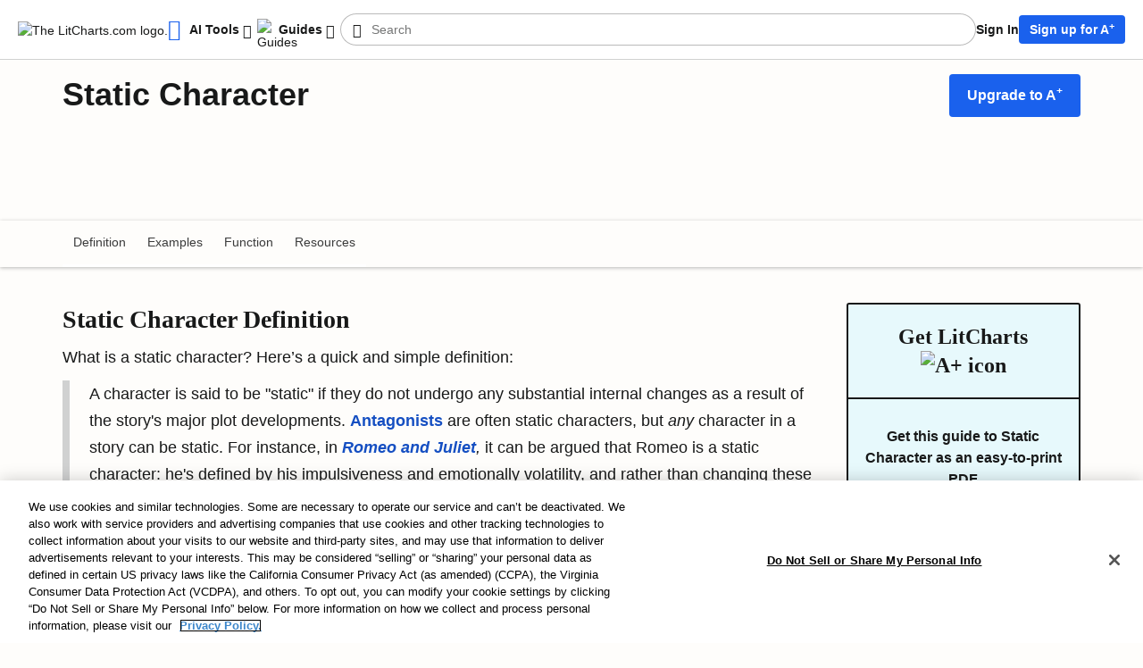

--- FILE ---
content_type: text/html; charset=utf-8
request_url: https://www.litcharts.com/literary-devices-and-terms/static-character
body_size: 21638
content:
<!DOCTYPE html>
<html class='lit-terms show no-ios-device' data-controller-path='lit_terms/show' lang='en'>
<head>
<meta content='text/html; charset=UTF-8' http-equiv='Content-Type'>
<title>Static Character - Definition and Examples | LitCharts</title>
<link rel="canonical" href="https://www.litcharts.com/literary-devices-and-terms/static-character" />
<meta charset='utf-8'>
<script>var _rollbarConfig = {"accessToken":"6cd5a7c9156f4f96be27dfb398a2fa8b","captureUncaught":false,"captureUnhandledRejections":false,"hostSafeList":["litcharts.com"],"hostBlockList":["doubleclick.net","pub.network"],"payload":{"environment":"production"}};</script>
<script>!function(r){var e={};function o(n){if(e[n])return e[n].exports;var t=e[n]={i:n,l:!1,exports:{}};return r[n].call(t.exports,t,t.exports,o),t.l=!0,t.exports}o.m=r,o.c=e,o.d=function(r,e,n){o.o(r,e)||Object.defineProperty(r,e,{enumerable:!0,get:n})},o.r=function(r){"undefined"!=typeof Symbol&&Symbol.toStringTag&&Object.defineProperty(r,Symbol.toStringTag,{value:"Module"}),Object.defineProperty(r,"__esModule",{value:!0})},o.t=function(r,e){if(1&e&&(r=o(r)),8&e)return r;if(4&e&&"object"==typeof r&&r&&r.__esModule)return r;var n=Object.create(null);if(o.r(n),Object.defineProperty(n,"default",{enumerable:!0,value:r}),2&e&&"string"!=typeof r)for(var t in r)o.d(n,t,function(e){return r[e]}.bind(null,t));return n},o.n=function(r){var e=r&&r.__esModule?function(){return r.default}:function(){return r};return o.d(e,"a",e),e},o.o=function(r,e){return Object.prototype.hasOwnProperty.call(r,e)},o.p="",o(o.s=0)}([function(r,e,o){"use strict";var n=o(1),t=o(5);_rollbarConfig=_rollbarConfig||{},_rollbarConfig.rollbarJsUrl=_rollbarConfig.rollbarJsUrl||"https://cdn.rollbar.com/rollbarjs/refs/tags/v2.26.1/rollbar.min.js",_rollbarConfig.async=void 0===_rollbarConfig.async||_rollbarConfig.async;var a=n.setupShim(window,_rollbarConfig),l=t(_rollbarConfig);window.rollbar=n.Rollbar,a.loadFull(window,document,!_rollbarConfig.async,_rollbarConfig,l)},function(r,e,o){"use strict";var n=o(2),t=o(3);function a(r){return function(){try{return r.apply(this,arguments)}catch(r){try{console.error("[Rollbar]: Internal error",r)}catch(r){}}}}var l=0;function i(r,e){this.options=r,this._rollbarOldOnError=null;var o=l++;this.shimId=function(){return o},"undefined"!=typeof window&&window._rollbarShims&&(window._rollbarShims[o]={handler:e,messages:[]})}var s=o(4),d=function(r,e){return new i(r,e)},c=function(r){return new s(d,r)};function u(r){return a((function(){var e=this,o=Array.prototype.slice.call(arguments,0),n={shim:e,method:r,args:o,ts:new Date};window._rollbarShims[this.shimId()].messages.push(n)}))}i.prototype.loadFull=function(r,e,o,n,t){var l=!1,i=e.createElement("script"),s=e.getElementsByTagName("script")[0],d=s.parentNode;i.crossOrigin="",i.src=n.rollbarJsUrl,o||(i.async=!0),i.onload=i.onreadystatechange=a((function(){if(!(l||this.readyState&&"loaded"!==this.readyState&&"complete"!==this.readyState)){i.onload=i.onreadystatechange=null;try{d.removeChild(i)}catch(r){}l=!0,function(){var e;if(void 0===r._rollbarDidLoad){e=new Error("rollbar.js did not load");for(var o,n,a,l,i=0;o=r._rollbarShims[i++];)for(o=o.messages||[];n=o.shift();)for(a=n.args||[],i=0;i<a.length;++i)if("function"==typeof(l=a[i])){l(e);break}}"function"==typeof t&&t(e)}()}})),d.insertBefore(i,s)},i.prototype.wrap=function(r,e,o){try{var n;if(n="function"==typeof e?e:function(){return e||{}},"function"!=typeof r)return r;if(r._isWrap)return r;if(!r._rollbar_wrapped&&(r._rollbar_wrapped=function(){o&&"function"==typeof o&&o.apply(this,arguments);try{return r.apply(this,arguments)}catch(o){var e=o;throw e&&("string"==typeof e&&(e=new String(e)),e._rollbarContext=n()||{},e._rollbarContext._wrappedSource=r.toString(),window._rollbarWrappedError=e),e}},r._rollbar_wrapped._isWrap=!0,r.hasOwnProperty))for(var t in r)r.hasOwnProperty(t)&&(r._rollbar_wrapped[t]=r[t]);return r._rollbar_wrapped}catch(e){return r}};for(var p="log,debug,info,warn,warning,error,critical,global,configure,handleUncaughtException,handleAnonymousErrors,handleUnhandledRejection,captureEvent,captureDomContentLoaded,captureLoad".split(","),f=0;f<p.length;++f)i.prototype[p[f]]=u(p[f]);r.exports={setupShim:function(r,e){if(r){var o=e.globalAlias||"Rollbar";if("object"==typeof r[o])return r[o];r._rollbarShims={},r._rollbarWrappedError=null;var l=new c(e);return a((function(){e.captureUncaught&&(l._rollbarOldOnError=r.onerror,n.captureUncaughtExceptions(r,l,!0),e.wrapGlobalEventHandlers&&t(r,l,!0)),e.captureUnhandledRejections&&n.captureUnhandledRejections(r,l,!0);var a=e.autoInstrument;return!1!==e.enabled&&(void 0===a||!0===a||function(r){return!("object"!=typeof r||void 0!==r.page&&!r.page)}(a))&&r.addEventListener&&(r.addEventListener("load",l.captureLoad.bind(l)),r.addEventListener("DOMContentLoaded",l.captureDomContentLoaded.bind(l))),r[o]=l,l}))()}},Rollbar:c}},function(r,e,o){"use strict";function n(r,e,o,n){r._rollbarWrappedError&&(n[4]||(n[4]=r._rollbarWrappedError),n[5]||(n[5]=r._rollbarWrappedError._rollbarContext),r._rollbarWrappedError=null);var t=e.handleUncaughtException.apply(e,n);o&&o.apply(r,n),"anonymous"===t&&(e.anonymousErrorsPending+=1)}r.exports={captureUncaughtExceptions:function(r,e,o){if(r){var t;if("function"==typeof e._rollbarOldOnError)t=e._rollbarOldOnError;else if(r.onerror){for(t=r.onerror;t._rollbarOldOnError;)t=t._rollbarOldOnError;e._rollbarOldOnError=t}e.handleAnonymousErrors();var a=function(){var o=Array.prototype.slice.call(arguments,0);n(r,e,t,o)};o&&(a._rollbarOldOnError=t),r.onerror=a}},captureUnhandledRejections:function(r,e,o){if(r){"function"==typeof r._rollbarURH&&r._rollbarURH.belongsToShim&&r.removeEventListener("unhandledrejection",r._rollbarURH);var n=function(r){var o,n,t;try{o=r.reason}catch(r){o=void 0}try{n=r.promise}catch(r){n="[unhandledrejection] error getting `promise` from event"}try{t=r.detail,!o&&t&&(o=t.reason,n=t.promise)}catch(r){}o||(o="[unhandledrejection] error getting `reason` from event"),e&&e.handleUnhandledRejection&&e.handleUnhandledRejection(o,n)};n.belongsToShim=o,r._rollbarURH=n,r.addEventListener("unhandledrejection",n)}}}},function(r,e,o){"use strict";function n(r,e,o){if(e.hasOwnProperty&&e.hasOwnProperty("addEventListener")){for(var n=e.addEventListener;n._rollbarOldAdd&&n.belongsToShim;)n=n._rollbarOldAdd;var t=function(e,o,t){n.call(this,e,r.wrap(o),t)};t._rollbarOldAdd=n,t.belongsToShim=o,e.addEventListener=t;for(var a=e.removeEventListener;a._rollbarOldRemove&&a.belongsToShim;)a=a._rollbarOldRemove;var l=function(r,e,o){a.call(this,r,e&&e._rollbar_wrapped||e,o)};l._rollbarOldRemove=a,l.belongsToShim=o,e.removeEventListener=l}}r.exports=function(r,e,o){if(r){var t,a,l="EventTarget,Window,Node,ApplicationCache,AudioTrackList,ChannelMergerNode,CryptoOperation,EventSource,FileReader,HTMLUnknownElement,IDBDatabase,IDBRequest,IDBTransaction,KeyOperation,MediaController,MessagePort,ModalWindow,Notification,SVGElementInstance,Screen,TextTrack,TextTrackCue,TextTrackList,WebSocket,WebSocketWorker,Worker,XMLHttpRequest,XMLHttpRequestEventTarget,XMLHttpRequestUpload".split(",");for(t=0;t<l.length;++t)r[a=l[t]]&&r[a].prototype&&n(e,r[a].prototype,o)}}},function(r,e,o){"use strict";function n(r,e){this.impl=r(e,this),this.options=e,function(r){for(var e=function(r){return function(){var e=Array.prototype.slice.call(arguments,0);if(this.impl[r])return this.impl[r].apply(this.impl,e)}},o="log,debug,info,warn,warning,error,critical,global,configure,handleUncaughtException,handleAnonymousErrors,handleUnhandledRejection,_createItem,wrap,loadFull,shimId,captureEvent,captureDomContentLoaded,captureLoad".split(","),n=0;n<o.length;n++)r[o[n]]=e(o[n])}(n.prototype)}n.prototype._swapAndProcessMessages=function(r,e){var o,n,t;for(this.impl=r(this.options);o=e.shift();)n=o.method,t=o.args,this[n]&&"function"==typeof this[n]&&("captureDomContentLoaded"===n||"captureLoad"===n?this[n].apply(this,[t[0],o.ts]):this[n].apply(this,t));return this},r.exports=n},function(r,e,o){"use strict";r.exports=function(r){return function(e){if(!e&&!window._rollbarInitialized){for(var o,n,t=(r=r||{}).globalAlias||"Rollbar",a=window.rollbar,l=function(r){return new a(r)},i=0;o=window._rollbarShims[i++];)n||(n=o.handler),o.handler._swapAndProcessMessages(l,o.messages);window[t]=n,window._rollbarInitialized=!0}}}}]);</script>
<meta content='k-jK_WYNu0IIcRL44tTvNEcg3DTD7UcPl8pmKX2xA54' name='google-site-verification'>
<meta content='hzk7a7SI1xuJJ05PdVIyylKe3Wa_x8CdfJIzStOkj1A' name='google-site-verification'>
<meta content='E874522C1C89460399152B87720D9D37' name='msvalidate.01'>
<meta content='none' name='msapplication-config'>
<meta http-equiv="X-UA-Compatible" content="IE=edge">
<!-- Set the viewport width to device width for mobile -->
<meta content='width=device-width, initial-scale=1.0' name='viewport'>
<meta name="description" content="A concise definition of Static Character along with usage tips, an expanded explanation, and lots of examples." />
<!-- meta data for facebook -->
<meta content='article' property='og:type'>
<meta content='LitCharts' property='og:site_name'>
<meta name="og:title" content="LitCharts" />
<meta name="og:description" content="A concise definition of Static Character along with usage tips, a deeper explanation, and lots of examples." />
<meta name="og:image" content="https://cdn.litcharts.com/logo-and-wordmark.png" />
<!-- meta data for twitter -->
<meta content='@litcharts' property='twitter:site'>
<meta content='@litcharts' property='twitter:creator'>
<meta name="twitter:card" content="Static Character - Definition and Examples | LitCharts" />
<link rel="icon" type="image/x-icon" href="https://cdn.litcharts.com/favicon.ico" />
<!-- links for apple device icons -->
<link href='https://www.litcharts.com/assets/apple-icons/apple-touch-icon-57x57-cfe391046cb61c8e02f68c3f2049954f6a6e7afef5df632c0452daae754cd4bb.png' rel='apple-touch-icon' sizes='57x57'>
<link href='https://www.litcharts.com/assets/apple-icons/apple-touch-icon-76x76-67bf911541cef13674ba6aeffd146151164f8e10a90c164a8870206042d892e7.png' rel='apple-touch-icon' sizes='76x76'>
<link href='https://www.litcharts.com/assets/apple-icons/apple-touch-icon-120x120-bed602cd9c2599f1b3aef00bf17bddf075b6c2788e175fc538e5f4b5c13c13d1.png' rel='apple-touch-icon' sizes='120x120'>
<link href='https://www.litcharts.com/assets/apple-icons/apple-touch-icon-152x152-e20d919549b623bac2d2e118e6d60b68d8565fec968e410df3434fa5d7d17f2b.png' rel='apple-touch-icon' sizes='152x152'>
<link href='https://www.litcharts.com/assets/apple-icons/apple-touch-icon-167x167-c3a5802446202356b6443ca7dc95ac66d569ec90d5c3e4acc1bfb683a15aaa57.png' rel='apple-touch-icon' sizes='167x167'>
<link href='https://www.litcharts.com/assets/apple-icons/apple-touch-icon-180x180-16bf2532abac99ba7f2679b6a9cffcffb648436f50802959db1040fbc5349648.png' rel='apple-touch-icon' sizes='180x180'>
<link rel="stylesheet" href="https://www.litcharts.com/assets/application-a86286bc366f0d872507cf8c041154d770f9f86996858095ee108599a7b7b1cb.css" media="screen" />
<link rel="stylesheet" href="https://www.litcharts.com/assets/tailwind-9cd88636f1c3c55f07208c6d844d43e66134dcdf35af0c4b43d4375acace1a3b.css" data-turbo-track="reload" media="screen" />



<meta name="csrf-param" content="authenticity_token" />
<meta name="csrf-token" content="lYefgihE2eWTROX41-8MOVSBzSj8qFUc8lQmNuMLqfvg8sphVp-ITo2DzUkebY8V-0GKDXnUT-QKlZRWmpVJBw" />

    <script src="https://cdn.cookielaw.org/scripttemplates/otSDKStub.js"  type="text/javascript" charset="UTF-8" data-domain-script="6cf41abe-68a9-45e9-aea2-228a82f29616"></script>
    <script type="text/javascript">
      function OptanonWrapper() { }
    </script>

<!-- Global site tag (gtag.js) - Google Ads: 934516466 -->
<script async src="https://www.googletagmanager.com/gtag/js?id=G-K9MQ805R0K"></script>
<script>
  window.dataLayer = window.dataLayer || [];
  function gtag(){dataLayer.push(arguments);}
  gtag('js', new Date());

  gtag('config', 'G-K9MQ805R0K');
</script>

<script type="text/javascript" src="https://ad6304386f59.edge.sdk.awswaf.com/ad6304386f59/59d0e189c5de/challenge.js" defer></script>
<script src="https://cdn.amplitude.com/script/be8a55aa38c3a663a03af7884186bcb8.experiment.js"></script>
<!-- Datadog RUM stats -->
<script src='https://www.datadoghq-browser-agent.com/us1/v6/datadog-rum.js'></script>
<script>
  if (window.DD_RUM) {
    window.DD_RUM.init({
      applicationId: "b25da47d-a68b-4288-80ac-3f351c834998",
      clientToken: "pub6ff6405c095a3892eca3a8df87ed1aaf",
      site: 'datadoghq.com',
      service: 'litcharts',
      env: "prod-litcharts",
      version: "1.0.0",
      sessionSampleRate: 10,
      sessionReplaySampleRate: 0,
      defaultPrivacyLevel: 'mask-user-input',
    });
    window.DD_RUM.startSessionReplayRecording();
  }
</script>
</head>
<body class='default layout'>
<section id='panel'>



<div class='mobile-menu'>
<div class='container-fluid'>
<div class='row sub-header'>
<div class='col-xs-12 mobile-menu__header'>
<div class='row title'>
<div class='col-xs-12'>
Static Character
</div>
</div>
<div class='controls'>
<button class='btn btn-sm btn-borderless control close-btn'>
<i class='lc-icon lc-icon-close lc-icon-sm'></i>
</button>
</div>
</div>
</div>
<div class='row menu-list'>
<div class='col-xs-12'>
<div class='book-components'>
<div class='row component list-item'>
<a class='nav-link tappable' data-amplitude='guideNav' data-amplitude-text='Static Character Definition' href='#static-character-definition'>Static Character Definition</a>
</div>
<div class='row component list-item'>
<a class='nav-link tappable' data-amplitude='guideNav' data-amplitude-text='Static Character Examples' href='#static-character-examples'>Static Character Examples</a>
</div>
<div class='row component list-item'>
<a class='nav-link tappable' data-amplitude='guideNav' data-amplitude-text='Static Character Function' href='#static-character-function'>Static Character Function</a>
</div>
<div class='row component list-item'>
<a class='nav-link tappable' data-amplitude='guideNav' data-amplitude-text='Static Character Resources' href='#static-character-resources'>Static Character Resources</a>
</div>
</div>
</div>
</div>
</div>
</div>

<div class='header'>
<div class='header-controls'>
<div class='header-controls__control header-controls__menu'>
<button class='btn btn-sm btn-borderless side-nav--toggle'>
<i class='lc-icon lc-icon-menu lc-icon-sm'></i>
</button>

<div class='side-nav--container'>
<div class='side-nav--header'>
<a data-amplitude="logoClick" href="/"><img class="logo" alt="The LitCharts.com logo." src="https://www.litcharts.com/assets/reskin/small-logo-a5f71ddf742efc8224556c5af660e50a78055adc5f4beaf27d9b589498298326.png" />
</a><button class='btn btn-xs btn-borderless side-nav--toggle'>
<i class='lc-icon lc-icon-close lc-icon-xs'></i>
</button>
</div>
<div class='side-nav--content'>
<div data-react-class="navigation/Menu" data-react-props="{&quot;items&quot;:[{&quot;shouldAutoExpand&quot;:true,&quot;label&quot;:&quot;AI Tools&quot;,&quot;iconClass&quot;:&quot;sparkles&quot;,&quot;children&quot;:[{&quot;label&quot;:&quot;Ask LitCharts AI&quot;,&quot;url&quot;:&quot;/ai/ask-litcharts-ai&quot;},{&quot;label&quot;:&quot;Discussion Question Generator&quot;,&quot;url&quot;:&quot;/ai/discussion-question-generator&quot;},{&quot;label&quot;:&quot;Essay Prompt Generator&quot;,&quot;url&quot;:&quot;/ai/essay-prompt-generator&quot;},{&quot;label&quot;:&quot;Quiz Question Generator&quot;,&quot;url&quot;:&quot;/ai/quiz-question-generator&quot;}],&quot;popover&quot;:null},{&quot;shouldAutoExpand&quot;:true,&quot;label&quot;:&quot;Guides&quot;,&quot;iconUrl&quot;:&quot;https://www.litcharts.com/assets/reskin/promo/pdf-downloads-75c06148cea63e2260e73ef26ed7f5a40621da89b65622ab42e07ba5441e8eeb.png&quot;,&quot;children&quot;:[{&quot;label&quot;:&quot;Literature Guides&quot;,&quot;url&quot;:&quot;/lit&quot;},{&quot;label&quot;:&quot;Poetry Guides&quot;,&quot;url&quot;:&quot;/poetry&quot;},{&quot;label&quot;:&quot;Shakespeare Translations&quot;,&quot;url&quot;:&quot;/shakescleare/shakespeare-translations&quot;},{&quot;label&quot;:&quot;Literary Terms&quot;,&quot;url&quot;:&quot;/literary-devices-and-terms&quot;}]}]}" data-react-cache-id="navigation/Menu-0"></div>
</div>
<div class='side-nav--footer'>
<a class="btn btn-lg btn-default" data-amplitude="universalHeaderSignIn" href="/sign-in">Sign In</a>
<a class="sign-up btn btn-lg btn-a-plus" data-amplitude="pancakeMenuSignUp" href="/sign-up?focus=general">Sign up for A<sup>+</sup></a>
</div>
</div>
</div>
<div class='header-controls__control header-controls__branding hidden-xs'>
<a data-amplitude="logoClick" href="/"><img class="logo" alt="The LitCharts.com logo." src="https://www.litcharts.com/assets/logos/small-logo-and-wordmark-dabba583055d73af8ac427bb1535846edd34afd6d5a44bf7de40477a278c9673.png" />
</a></div>
<div class='head-controls__control header-controls__nav-menus hidden-xs'>
<div class='top-nav--parent'>
<div class='dropdown'>
<div aria-expanded='false' aria-haspopup='true' class='top-nav--parent_item' data-toggle='dropdown' tabindex='0'>
<i class='lc-icon lc-icon-sm top-nav--parent_icon lc-icon-sparkles'></i>
<span class='top-nav--parent_item__link'>AI Tools</span>
<i class='lc-icon lc-icon-xs lc-icon-up'></i>
<i class='lc-icon lc-icon-xs lc-icon-down'></i>
</div>
<ul aria-labelledby='AI Tools-menu' class='top-nav--dropdown_menu dropdown-menu'>
<li>
<a class='header-menu-option' data-amplitude='universalHeaderNavLink' data-amplitude-text='Ask LitCharts AI' href='/ai/ask-litcharts-ai'>Ask LitCharts AI</a>
</li>
<li>
<a class='header-menu-option' data-amplitude='universalHeaderNavLink' data-amplitude-text='Discussion Question Generator' href='/ai/discussion-question-generator'>Discussion Question Generator</a>
</li>
<li>
<a class='header-menu-option' data-amplitude='universalHeaderNavLink' data-amplitude-text='Essay Prompt Generator' href='/ai/essay-prompt-generator'>Essay Prompt Generator</a>
</li>
<li>
<a class='header-menu-option' data-amplitude='universalHeaderNavLink' data-amplitude-text='Quiz Question Generator' href='/ai/quiz-question-generator'>Quiz Question Generator</a>
</li>
</ul>
</div>
</div>
<div class='top-nav--parent'>
<div class='dropdown'>
<div aria-expanded='false' aria-haspopup='true' class='top-nav--parent_item' data-toggle='dropdown' tabindex='0'>
<img alt='Guides' class='top-nav--parent_icon-img' src='https://www.litcharts.com/assets/reskin/promo/pdf-downloads-75c06148cea63e2260e73ef26ed7f5a40621da89b65622ab42e07ba5441e8eeb.png'>
<span class='top-nav--parent_item__link'>Guides</span>
<i class='lc-icon lc-icon-xs lc-icon-up'></i>
<i class='lc-icon lc-icon-xs lc-icon-down'></i>
</div>
<ul aria-labelledby='Guides-menu' class='top-nav--dropdown_menu dropdown-menu'>
<li>
<a class='header-menu-option' data-amplitude='universalHeaderNavLink' data-amplitude-text='Literature Guides' href='/lit'>Literature Guides</a>
</li>
<li>
<a class='header-menu-option' data-amplitude='universalHeaderNavLink' data-amplitude-text='Poetry Guides' href='/poetry'>Poetry Guides</a>
</li>
<li>
<a class='header-menu-option' data-amplitude='universalHeaderNavLink' data-amplitude-text='Shakespeare Translations' href='/shakescleare/shakespeare-translations'>Shakespeare Translations</a>
</li>
<li>
<a class='header-menu-option' data-amplitude='universalHeaderNavLink' data-amplitude-text='Literary Terms' href='/literary-devices-and-terms'>Literary Terms</a>
</li>
</ul>
</div>
</div>
</div>
<div class='header-controls__control header-controls__search hidden-sm'>
<form action='/search' class='search form' method='get'>
<div class='input-group nav-search empty'>
<div class='input-group-addon prefix'>
<span class='lc-icon lc-icon-search lc-icon-xs'></span>
</div>
<input autocomplete='off' class='form-control input-md' name='query' placeholder='Search' type='text'>
<!-- / The input is hidden but must be present to allow submitting via the enter key -->
<input class='header-search__hidden-submit' tabindex='-1' type='submit'>
<div class='input-group-addon postfix'>
<button class='btn btn-xs btn-borderless'>
<i class='lc-icon lc-icon-close lc-icon-xxs'></i>
</button>
</div>
</div>
</form>

</div>
<div class='header-controls__control header-controls__user-status'>
<a class="sign-up-in-link sign-in default-header" data-amplitude="universalHeaderSignIn" href="/sign-in">Sign In</a>
<a class="sign-up-in-link sign-up default-header btn btn-sm btn-a-plus hidden-sm hidden-xs" data-amplitude="universalHeaderSignUp" href="/sign-up?focus=general">Sign up for A<sup>+</sup></a>
<a class="sign-up-in-link sign-up default-header btn btn-sm btn-a-plus hidden-md hidden-lg" data-amplitude="universalHeaderSignUp" href="/sign-up?focus=general">Sign up</a>
</div>
<span class='header-controls__control header-controls__toggleable-search-control'>
<button aria-controls='toggleable-search' class='btn btn-sm btn-borderless' id='toggleable-search-toggle'>
<span class='lc-icon lc-icon-search lc-icon-sm'></span>
</button>
</span>
</div>
<div class='header-controls__toggleable-search' id='toggleable-search'>
<form action='/search' class='search form' method='get'>
<div class='input-group search'>
<input autocomplete='off' class='form-control input-md' name='query' placeholder='Search by title, author, and more…' type='text'>
<div class='input-group-addon submit'>
<span class='lc-icon lc-icon-search lc-icon-sm'></span>
</div>
<!-- / The input is hidden but must be present to allow submitting via the enter key -->
<input class='header-search__hidden-submit' tabindex='-1' type='submit'>
</div>
</form>

</div>
</div>


<section class='yield'>
<div class='sub-header pattern-background-lit_terms-13' data-slug='static-character' id='lit-term-header'>
<div class='container'>
<div class='row'>
<div class='col-xs-12'>
<div class='pull-right'>
<div class='upgrade-container hidden-xs hidden-sm'>
<a class="btn btn-a-plus btn-lg upgrade" id="header-upgrade-link" data-amplitude="guideHeroUpgrade" href="/sign-up?focus=general">Upgrade to A<sup>+</sup>
</a></div>
<div class='visible-xs visible-sm controls'>
<button class='btn btn-borderless menu btn-sm'>
<i class='lc-icon lc-icon-submenu-kebab lc-icon-sm'></i>
</button>
</div>
</div>
<div class='bookmark-title-container'>
<h1 class='naked'>
Static Character
</h1>
<div class='bookmark-container'>
<div data-react-class="bookmarks/BookmarkButton" data-react-props="{&quot;initialBookmarkId&quot;:null,&quot;amplitudeContext&quot;:&quot;GuideHero&quot;,&quot;bookmarkableType&quot;:&quot;LitTerm&quot;,&quot;bookmarkableId&quot;:98,&quot;buttonClass&quot;:&quot;btn-default&quot;,&quot;userSignedIn&quot;:false}" data-react-cache-id="bookmarks/BookmarkButton-0"></div>
</div>
</div>
</div>
</div>
</div>
</div>
<div id='sticky-mobile-header-promo'>
<div class='mobile-header-promo'>
<a class='mobile-banner-link visible-xs visible-sm' data-amplitude='downloadSpecificLitTermsPDF' data-promo-type='lit term pdf' href='/sign-up?focus=general&amp;funnel=litterms_specific_pdf_download_static-character'>
<img src="https://www.litcharts.com/lit-terms/pdf-fan-images/static-character.small.png" />
<span class='mobile-banner-link-text'>
<span class='download'>Download</span>
this entire guide (PDF)
</span>
</a>
</div>
<div class='visible-xs visible-sm'>



</div>
</div>
<div class='nav-container hidden-xs hidden-sm'>
<div class='js-overshadower box-shadow lc-subnav' id='lit-term-nav'>
<div class='container'>
<div class='row'>
<div class='col-xs-12'>
<div class='components'>
<div class='component'>
<a class='nav-link' data-amplitude='guideNav' data-amplitude-text='Definition' href='#static-character-definition'>Definition</a>
</div>
<div class='component'>
<a class='nav-link' data-amplitude='guideNav' data-amplitude-text='Examples' href='#static-character-examples'>Examples</a>
</div>
<div class='component'>
<a class='nav-link' data-amplitude='guideNav' data-amplitude-text='Function' href='#static-character-function'>Function</a>
</div>
<div class='component'>
<a class='nav-link' data-amplitude='guideNav' data-amplitude-text='Resources' href='#static-character-resources'>Resources</a>
</div>
</div>
</div>
</div>
</div>
</div>



</div>
<div id='lit-term-columns'>
<div class='container'>
<div class='row'>
<div class='col-xs-12 col-sm-9'>
<div id='lit-term-content'>    <h2 id="static-character-definition">Static Character Definition</h2>    <p>What is a static character? Here’s a quick and simple definition:</p>    <blockquote class="definition">  <p>A character is said to be "static" if they do not undergo any substantial internal changes as a result of the story's major plot developments. <a class="lit-term" data-lit-term-id="137" href="https://www.litcharts.com/literary-devices-and-terms/antagonist">Antagonists</a> are often static characters, but <em>any</em> character in a story can be static. For instance, in <em><a class="book-link" data-book-id="37" href="https://www.litcharts.com/lit/romeo-and-juliet">Romeo and Juliet</a>,</em> it can be argued that Romeo is a static character: he's defined by his impulsiveness and emotionally volatility, and rather than changing these traits, he ultimately dies because of them.</p>  </blockquote>    <p>Some additional key details about static characters:</p>    <ul>   <li>The opposite of a static character is a <a class="lit-term" data-lit-term-id="96" href="https://www.litcharts.com/literary-devices-and-terms/dynamic-character">dynamic character</a>: one who <em>does</em> undergo internal changes over the course of a story.</li>   <li>Static characters can be protagonists, antagonists, or other minor characters, and a narrative can have more than one static character.</li>   <li>Just because a character is static does not mean that they are "bad" or overly simplistic. On the contrary, many static characters—like Romeo, for instance—are quite complex. Many of literature's most lifelike and memorable characters are static.</li>  </ul>    <h3>How to Pronounce Static Character</h3>    <p>Here's how to pronounce static character: <strong>stat</strong>-ik  <strong>kar</strong>-ik-ter</p>    <h3>Static Characters in Depth</h3>    <p>Most stories contain more static characters than <a class="lit-term" data-lit-term-id="96" href="https://www.litcharts.com/literary-devices-and-terms/dynamic-character">dynamic characters</a>. A novel that has fifteen characters, for instance, probably won't focus on the arc of each character's development—and it probably <em>shouldn't:</em> not only would it be a huge undertaking, but in most cases the main events of a story simply don't impact every character in a way that changes them substantially. This is especially true for minor characters: if a character only appears once, or in brief scenes, it's difficult for a writer to establish who the character is and what they stand for, let alone to show how that might be changing. Instead, stories that have dynamic characters—and not all stories do—usually focus on showing how one, or a handful, of the story's characters undergo a significant change, while the rest of the characters in the story are static.</p>    <h4>Static Character vs. Dynamic Character</h4>    <p>Learning to spot a static character is much easier when you understand its opposite, dynamic character:</p>    <ul>   <li>A <a class="lit-term" data-lit-term-id="96" href="https://www.litcharts.com/literary-devices-and-terms/dynamic-character"><strong>dynamic character</strong></a> undergoes substantial internal changes as a result of one or more plot developments. The dynamic character's change can be extreme or subtle, as long as his or her development is important to the book's plot or themes.  Unlike a static character, a dynamic character is a different person at the end of the story relative to who they were when the story began. But because these changes are typically implied by the character's actions or thoughts rather than being stated outright, spotting them often depends on close reading and careful analysis of the text. </li>  </ul>    <p>Dynamic characters are widely thought to be a key ingredient in crafting compelling narratives, because they make the audience more invested—not only in the arc of the storyline, but in the arc of a character's development. However, calling a character dynamic does <em>not</em> necessarily mean that they are compelling or complex (the term for that is "<a class="lit-term" data-lit-term-id="100" href="https://www.litcharts.com/literary-devices-and-terms/round-character">round character</a>"); it simply means that they undergo a change.</p>    <h4>How to Spot a Static Character</h4>    <p>Here are few things to look for when trying to determine if a story contains a static character:</p>    <ol>   <li>
<strong>What is the character like at the story's beginning and its end?</strong> Think about what defined each character when you first encountered them in the story. Take stock of their values, personality traits, goals, motivations, and beliefs. By the end of the story, has something happened to change any of these things for the character? If not, they're probably a static character.</li>   <li>
<strong>What is the character's ambition?</strong> Often, static characters have an unwavering sense of who they are and what they want. Take the western film <em>High Noon</em> as an example: the antagonist, Frank Miller, is driven by an obsessive desire to take revenge on another character—a desire which is unwavering throughout the story. His goal does not change as the plot develops, which makes him a static character.</li>   <li>
<strong>How do others react to this character?</strong> The film<em> The Big Lebowski</em> centers around a character referred to simply as "the Dude," a lovable slacker with a laid-back attitude who is assaulted by robbers who break into his house and leave it in shambles. The Dude enlists his two best friends (Walter and Donnie) to help him track down the robbers. Their various foibles annoy each other, but never really threaten their friendship, and never cause any of them to re-assess themselves or change (other than the fact that one of them dies). Gauging the way others treat him over the course of the film is one clue that the Dude is a static character. It also shows that Walter and Donnie are static characters, too. (In fact, <em>every</em> character in <em>The Big Lebowski</em> is static, which in now way reduces its greatness as a movie.)</li>   <li>
<strong>Is the character's environment shaping him or her?</strong> In Lewis Caroll's <a class="book-link" data-book-id="108" href="https://www.litcharts.com/lit/alice-s-adventures-in-wonderland"><em>Alice's Adventures in Wonderland</em></a>, Alice falls through a rabbit hole and spends most of the novel wandering around Wonderland and encountering zany characters. While Alice reacts to her environment (she cries, becomes insulted, is afraid, and even physically grows and shrinks), she isn't fundamentally altered by her adventures. This makes her a good example of a static character. At the end of the story, Alice wakes up and resumes life just as she left it.  </li>  </ol>    <h4>Static Character vs. Flat Character</h4>    <p>In his book <em>Aspects of the Novel</em>, E. M. Forester coined the term "<a class="lit-term" data-lit-term-id="99" href="https://www.litcharts.com/literary-devices-and-terms/flat-character">flat character</a>," which is now widely used to describe one-dimensional characters who lack nuance and emotional depth. The term flat character is often used interchangeably with static character, but this is a mistake. In fact, the term "flat" describes a completely different aspect of a character than the term "static" does:</p>    <ul>   <li>
<strong>"Flat" refers to a character's complexity:</strong> The term "flat character" is given to characters who are simple. They are "flat" because they have no depth. They are one-dimensional. </li>   <li>
<strong>"Static" refers to whether a character changes:</strong> The term "static character" refers not to how deep or not deep a character is, but rather to whether a character changes. It <em>is</em> true that flat characters tend not to change much over the course of a story, but that's because they usually don't have much of a personality or worldview established in the first place. </li>  </ul>    <p>So rather than saying that a simple character who doesn't change is flat <em>or</em> static, it would be more accurate to say that the character is flat <em>and</em> static. Now, because most flat characters won't change much in a story (because flat characters are usually minor characters who rarely appear in the story often enough to change), many people may just assume that flat characters are also static. But it's still helpful to understand that the two terms are not describing the same aspects of a character.</p>    <h2 id="static-character-examples">Static Character Examples</h2>    <p>The best way to better understand static characters is to look at a few examples from literature. Static characters are often antagonists or minor characters—but of course, this isn't always the case, as you'll see in the examples below.</p>    <h3>Static Character in Charles Dickens' <em>Great Expectations</em>
</h3>    <p>Charles Dickens' novel <a class="book-link" data-book-id="58" href="https://www.litcharts.com/lit/great-expectations"><em>Great Expectations</em></a> centers around a <a class="lit-term" data-lit-term-id="96" href="https://www.litcharts.com/literary-devices-and-terms/dynamic-character">dynamic character</a>, but one of the most important secondary characters is static, and serves an important role in helping the reader recognize the dynamic character's transformation. The novel begins with Pip, a young orphan who is sent to live with his sister and her husband, Joe. Pip's sister treats him cruelly, but Joe is kind. Through a series of strokes of good fortune, Pip finds his way out of poverty, but Joe (who is himself a poor blacksmith) continues to pay Pip visits—a fact which embarrasses Pip, who wants to leave his life of poverty behind. As Pip grows into more of a "gentleman," he increasingly avoids Joe, who is, by contrast, unwavering in his friendship and kindness. (For instance, when Pip falls ill, Joe nurses him back to health, and when Pip finds himself with a large debt to pay, Joe pays it.)</p>    <p>Over the course of the book, Pip undergoes a total transformation of character, becoming more and more despicable as he ascends in the ranks of society. Joe is an unchanging character by comparison: until the very end of the book, he remains the kind and generous blacksmith Pip knew as a child, and therefore also serves as a stable point of reference to help readers gauge the extent of Pip's transformation. Pip is a dynamic character, while Joe is static.</p>    <h3>Static Character in Shirley Jackson's <em>We Have Always Lived in the Castle</em>
</h3>    <p>Jackson's <em><a class="book-link" data-book-id="470" href="https://www.litcharts.com/lit/we-have-always-lived-in-the-castle">We Have Always Lived in the Castle</a> </em>tells the story of Merricat Blackwood and her older sister, Constance, who live with their Uncle Julian in an old mansion on a large property just outside of a small village. Years ago, Merricat's mother, father, and other family members were all poisoned while eating dinner, and the villagers believe it was Constance who poisoned and killed them—because she cooked all of the meals. Therefore, when Merricat goes into town, the villagers taunt her, calling her a witch and her sister a murderer. As the narrative progresses, it becomes clear that there's more to the story of the fateful dinner, but the reader can't be entirely sure who actually poisoned the family, because Merricat is an unreliable narrator: she has an innocent, childish sensibility that enables her to live in a fantasy world of her own creation (for instance, she hides objects and nails them to trees with the belief that her "magic" protects Constance and Uncle Julian from the villagers.) One evening their old house catches on fire, but instead of helping extinguish the fire, the villagers seize the opportunity to loot and destroy the home. At the conclusion of the book, the sisters make a shelter out of their ruined home, and the ending implies that they'll always live there—and that the villagers will always fear them.</p>    <p>Merricat's character is consistent. Even after she watches the destruction of all of her prized possessions, she maintains her fanciful ideas about the world. It's important that Merricat is a static character in this novel because the primary theme and focus of this book isn't the main character's psychological development. Instead, Jackson wants readers to consider how people who are seen as different are routinely persecuted, and how easily fear turns to hatred, which leads to violence.</p>    <h3>Static Character in Chinua Achebe's "Vengeful Creditor"</h3>    <p>Achebe’s short story, titled “Vengeful Creditor,” is set in an unnamed African country, where the government is undertaking a new initiative to make primary education free for everyone. The story's main character is a vain and materialistic woman named Mrs. Emenike, who hates the government initiative because it has caused three of her servants to quit in order to attend school. When the initiative is eventually halted, a ten-year-old girl named Veronica is crestfallen that she can’t attend school. Young, innocent, and desperate to earn an education however she can, Veronica agrees to work for Mrs. Emenike, who has casually suggested that she might consider sending Veronica to college one day if she does a good job. But after Veronica arrives at the house, it becomes increasingly clear that the family has no intention of sending her to school. She begins to act out in small but increasingly noticeable ways, until one of her acts of defiance puts Mrs. Emenike's child in harm's way—at which point Veronica is beaten and sent back to live in her village.</p>    <p>By the end of the story, there is no indication that Mrs. Emenike has changed her cruel ways or learned anything about the injustice suffered by young women as a result of wealth inequality and government corruption, making her a static (and deeply unsympathetic) character.</p>    <h2 id="static-character-function">Why Do Writers Use Static Characters?</h2>    <p>There are variety of reasons a writer might include a static character in a story. Here are a few of the most common ones:</p>    <ul>   <li>When a static character is shown in close proximity to a <a class="lit-term" data-lit-term-id="96" href="https://www.litcharts.com/literary-devices-and-terms/dynamic-character">dynamic character</a>, their lack of change can help readers take notice of changes undergone by the dynamic character. In this way, they support the progress of <a class="lit-term" data-lit-term-id="94" href="https://www.litcharts.com/literary-devices-and-terms/characterization">characterization</a> and plot development.</li>   <li>Most minor characters (which the leading characters interact with only briefly) are static characters simply by default, since it's difficult to flesh out a character or show their development in so little time.</li>   <li>A static character might have the same experiences or face the same challenges as a dynamic character but remain unchanged by them, which can be a way of showing an audience how some people have habits and personality traits that are resistant to change.</li>   <li>A static character's inability to change can be comedic or tragic, depending on the context. In <em><a class="book-link" data-book-id="37" href="https://www.litcharts.com/lit/romeo-and-juliet">Romeo and Juliet</a></em>, Romeo's lack of change is tragic. But in many sitcoms, for instance, the humor depends on the main characters being static, such that with each new episode they continually find themselves in another goofy or puzzling situation.</li>   <li>A static character can a provide an example of moral strength, or otherwise hold up a mirror that contrasts or reveals the society around them. For instance, Atticus Finch in <a class="book-link" data-book-id="43" href="https://www.litcharts.com/lit/to-kill-a-mockingbird"><em>To Kill a Mockingbird</em></a> is a static character. His own moral strength or positions never waver, and in standing firm he offers a contrast to the racist society around him.</li>  </ul>    <h2 id="static-character-resources">Other Helpful Static Character Resources</h2>    <ul>   <li>
<strong><a href="http://www.dictionary.com/browse/static-character">The Dictionary Definition for Static Character</a>: </strong>A very brief definition of the term</li>   <li>
<strong><a href="https://en.wikipedia.org/wiki/Character_(arts)">The Wikipedia Page for Character</a>:</strong> One, very brief section in this entry compares dynamic and static characters.</li>   <li>
<strong><a href="https://www.youtube.com/watch?v=azUsjQwF_UI">Static Characters on YouTube</a>:</strong> This video explains the difference between static and dynamic characters.</li>  </ul>  </div>
<div class='cite-this-page-container'>
<button class='cite-this-page btn btn-lg btn-primary' data-target='#cite-this-page' data-toggle='modal'>Cite This Page</button>
</div>
</div>
<div class='col-sm-3 hidden-xs'>
<div class='right-sidebar'>
<div class='groupings'>
<div class='grouping'>
<div class='header primary'>
Get
<div class="visible-md visible-sm"></div>
LitCharts <img alt="A+ icon" src="https://www.litcharts.com/assets/reskin/a-plus-8dfd80899e453315bef9d3521818ba9e7c9bd9dd522b5ebf2e8b1f988e9a2572.svg" />
</div>

</div>
<div class='grouping'>
<div class='header'>
Get this guide to Static Character as an easy-to-print PDF
</div>
<img class="pdf-fan" alt="The printed PDF version of the LitCharts literary term guide on Static Character" src="https://www.litcharts.com/lit-terms/pdf-fan-images/static-character.medium.png" />
<a class="btn btn-md btn-a-plus track" id="right-sidebar-pdf-link" data-amplitude="downloadSpecificLitTermsPDF" href="/sign-up?focus=general&amp;funnel=litterms_specific_pdf_download_static-character">Download
</a></div>
<div class='grouping'>
<div class='header'>
Get a quick-reference PDF with concise definitions of all 136 Lit Terms we cover.
</div>
<img class="pdf-fan" alt="A printed PDF version quick reference of LitCharts Literary Terms and Devices." src="https://www.litcharts.com/lit-terms/pdf-fan-images/quick-ref.medium.png" />
<a class="btn btn-md btn-a-plus track" id="right-sidebar-quick-ref-link" data-amplitude="downloadSpecificLitTermsPDF" href="/sign-up?focus=general&amp;funnel=litterms_specific_pdf_download_static-character">Download
</a></div>
</div>
</div>
<div id='lit-term-right-sidebar-extras'>
<div class='grouping'>
<div class='grouping-header'>
Literary Terms Related to Static Character
</div>
<ul>
<li class='grouping-entry'><a href="/literary-devices-and-terms/antagonist">Antagonist</a></li>
<li class='grouping-entry'><a href="/literary-devices-and-terms/characterization">Characterization</a></li>
<li class='grouping-entry'><a href="/literary-devices-and-terms/dynamic-character">Dynamic Character</a></li>
<li class='grouping-entry'><a href="/literary-devices-and-terms/flat-character">Flat Character</a></li>
<li class='grouping-entry'><a href="/literary-devices-and-terms/round-character">Round Character</a></li>
</ul>
</div>
<div class='grouping'>
<div class='grouping-header'>
Most Popular Literary Terms
</div>
<ul>
<li class='grouping-entry'><a href="/literary-devices-and-terms/onomatopoeia">Onomatopoeia</a></li>
<li class='grouping-entry'><a href="/literary-devices-and-terms/oxymoron">Oxymoron</a></li>
<li class='grouping-entry'><a href="/literary-devices-and-terms/sonnet">Sonnet</a></li>
<li class='grouping-entry'><a href="/literary-devices-and-terms/metonymy">Metonymy</a></li>
<li class='grouping-entry'><a href="/literary-devices-and-terms/caesura">Caesura</a></li>
<li class='grouping-entry'><a href="/literary-devices-and-terms/foreshadowing">Foreshadowing</a></li>
<li class='grouping-entry'><a href="/literary-devices-and-terms/rhetorical-question">Rhetorical Question</a></li>
<li class='grouping-entry'><a href="/literary-devices-and-terms/common-meter">Common Meter</a></li>
<li class='grouping-entry'><a href="/literary-devices-and-terms/protagonist">Protagonist</a></li>
<li class='grouping-entry'><a href="/literary-devices-and-terms/anaphora">Anaphora</a></li>
<li class='grouping-entry'><a href="/literary-devices-and-terms/imagery">Imagery</a></li>
<li class='grouping-entry'><a href="/literary-devices-and-terms/internal-rhyme">Internal Rhyme</a></li>
<li class='grouping-entry'><a href="/literary-devices-and-terms/syllogism">Syllogism</a></li>
<li class='grouping-entry'><a href="/literary-devices-and-terms/epistrophe">Epistrophe</a></li>
<li class='grouping-entry'><a href="/literary-devices-and-terms/exposition">Exposition</a></li>
<li class='grouping-entry'><a href="/literary-devices-and-terms/antithesis">Antithesis</a></li>
<li class='grouping-entry'><a href="/literary-devices-and-terms/couplet">Couplet</a></li>
<li class='grouping-entry'><a href="/literary-devices-and-terms/setting">Setting</a></li>
<li class='grouping-entry'><a href="/literary-devices-and-terms/aporia">Aporia</a></li>
<li class='grouping-entry'><a href="/literary-devices-and-terms/epanalepsis">Epanalepsis</a></li>
<li class='grouping-entry'><a href="/literary-devices-and-terms/sestet">Sestet</a></li>
<li class='grouping-entry'><a href="/literary-devices-and-terms/anadiplosis">Anadiplosis</a></li>
<li class='grouping-entry'><a href="/literary-devices-and-terms/denotation">Denotation</a></li>
<li class='grouping-entry'><a href="/literary-devices-and-terms/irony">Irony</a></li>
<li class='grouping-entry'><a href="/literary-devices-and-terms/zeugma">Zeugma</a></li>
</ul>
<div class='grouping-footer'>
<a href="/literary-devices-and-terms">See all 136 Literary Terms...</a>
</div>
</div>
</div>
</div>
</div>
</div>
</div>
<div data-react-class="shared/CiteThisPage" data-react-props="{&quot;howToCite&quot;:{&quot;mla&quot;:{&quot;title&quot;:&quot;MLA&quot;,&quot;citable&quot;:&quot;          Hogue, Chelsea. \&quot;Static Character.\&quot; \u003cem\u003eLitCharts.\u003c/em\u003e LitCharts LLC,  5 May 2017. Web. 12 Dec 2025.\n&quot;,&quot;strippedCitable&quot;:&quot;          Hogue, Chelsea. \&quot;Static Character.\&quot; LitCharts. LitCharts LLC,  5 May 2017. Web. 12 Dec 2025.\n&quot;},&quot;chicago&quot;:{&quot;title&quot;:&quot;Chicago&quot;,&quot;citable&quot;:&quot;          Hogue, Chelsea. \&quot;\u003cem\u003eStatic Character\u003c/em\u003e.\&quot; LitCharts LLC, May  5, 2017. Retrieved December 12, 2025. https://www.litcharts.com/literary-devices-and-terms/static-character.\n&quot;,&quot;strippedCitable&quot;:&quot;          Hogue, Chelsea. \&quot;Static Character.\&quot; LitCharts LLC, May  5, 2017. Retrieved December 12, 2025. https://www.litcharts.com/literary-devices-and-terms/static-character.\n&quot;}}}" data-react-cache-id="shared/CiteThisPage-0" id="cite-this-page" class="modal lc-modal fade" tabindex="-1" role="dialog" aria-label="Cite This Page"></div>
<div class='modal fade variation-save-time-stress-less' data-on-close-path='/signup-promo-closed' id='signup-promo-modal' role='dialog' tabindex='-1'>
<div class='modal-dialog' role='document'>
<div class='modal-content'>
<div class='modal-header'>
<div class='branded-header'>
<button aria-label='Close' class='btn btn-xs btn-borderless' data-dismiss='modal' type='button'>
<span class='lc-icon lc-icon-close lc-icon-xs'></span>
</button>
<img class="brand" alt="The LitCharts.com logo." src="https://www.litcharts.com/assets/logos/small-logo-and-wordmark-a-plus-b638aa172b8c3805e2acd206cf3a626e437d6cfa68622ba493df10a59b4b75fb.svg" />
</div>

</div>
<div class='modal-body'>
<div class='top-section'>
<div class='title'>Save time. Stress less.</div>
</div>
<div class='text-center'>
<a class="btn btn-lg btn-a-plus signup-btn" data-amplitude="aPlusModalButton" href="/sign-up?focus=general">Sign up!
</a></div>
<div class='bottom-section'>
<div class='icon-list'>
<div class='row'>
<div class='col-xs-12 col-sm-6'>
<ul class='list-unstyled'>
<li>
<span class='image'>
<svg xmlns="http://www.w3.org/2000/svg" id="icons" viewBox="0 0 48 48">
  <defs>
    <style>
      .cls-1 {
        fill: currentColor;
        stroke-width: 0px;
      }
    </style>
  </defs>
  <path class="cls-1" d="M27.36,27.3l.88,1.7.4.78.76.44,2,1.16-2,1.16-.76.44-.4.78-.88,1.7-.88-1.7-.4-.78-.76-.44-2-1.16,2-1.16.76-.44.4-.78.88-1.7M27.36,21.35c-.18,0-.35.09-.44.27l-3.1,6-5.74,3.32c-.33.19-.33.67,0,.87l5.74,3.32,3.1,6c.09.18.27.27.44.27s.35-.09.44-.27l3.1-6,5.74-3.32c.33-.19.33-.67,0-.87l-5.74-3.32-3.1-6c-.09-.18-.27-.27-.44-.27h0Z"></path>
  <path class="cls-1" d="M27.63,6.52l1.35,2.77,2.54,1.57c.19.12.19.39,0,.51l-2.54,1.57-1.35,2.77c-.11.23-.43.23-.54,0l-1.35-2.77-2.54-1.57c-.19-.12-.19-.39,0-.51l2.54-1.57,1.35-2.77c.11-.23.43-.23.54,0Z"></path>
  <path class="cls-1" d="M17.69,11.82l2.02,3.97,3.76,2.21c.26.15.26.53,0,.69l-3.76,2.21-2.02,3.97c-.15.29-.57.29-.71,0l-2.02-3.97-3.76-2.21c-.26-.15-.26-.53,0-.69l3.76-2.21,2.02-3.97c.15-.29.57-.29.71,0Z"></path>
</svg>
</span>
<span class='text'>
<strong>AI Tools</strong>
 for on-demand study help and teaching prep.
</span>
</li>
<li>
<span class='image'>
<img src="https://www.litcharts.com/assets/reskin/promo/quotes-explanations-44fb789b981be803714e6e9c1a98411f774f30586347143f6fc0c5fe87b38617.png" />
</span>
<span class='text'>
<strong>Quote explanations,</strong>
 with page numbers, for over 49,919 quotes.
</span>
</li>
<li>
<span class='image'>
<img src="https://www.litcharts.com/assets/reskin/promo/pdf-downloads-75c06148cea63e2260e73ef26ed7f5a40621da89b65622ab42e07ba5441e8eeb.png" />
</span>
<span class='text'>
<strong>PDF downloads</strong>
 of all 2,238 LitCharts guides.
</span>
</li>
<li class='hidden-sm hidden-md hidden-lg hidden-xl'>
<span class='image'>
<img src="https://www.litcharts.com/assets/reskin/promo/line-by-line-6a2a3ae26dfab475d7b0c25e33dbf8c102c79e4494eff5ae5336b3d7cf844abb.png" />
</span>
<span class='text'>
<strong>Expert analysis</strong>
 to take your reading to the next level.
</span>
</li>
<li class='hidden-sm hidden-md hidden-lg hidden-xl'>
<span class='image'>
<img src="https://www.litcharts.com/assets/reskin/promo/advanced-search-60c2e7906be7bed2dd17e4392b29f9bc052e09ca97a1bca8862b7b89fbb913d8.png" />
</span>
<span class='text'>
<strong>Advanced search</strong>
 to help you find exactly what you&#39;re looking for.
</span>
</li>
<li class='hidden-sm hidden-md hidden-lg hidden-xl'>
<span class='image'>
<svg xmlns="http://www.w3.org/2000/svg" viewBox="0 0 48 48"><g id="Isolation_Mode" data-name="Isolation Mode"><path d="M41,22.5H25.5V7a1,1,0,0,0-1-1h-1a1,1,0,0,0-1,1V22.5H7a1,1,0,0,0-1,1v1a1,1,0,0,0,1,1H22.5V41a1,1,0,0,0,1,1h1a1,1,0,0,0,1-1V25.5H41a1,1,0,0,0,1-1v-1A1,1,0,0,0,41,22.5Z" fill="currentColor"></path></g></svg>
</span>
<span class='text'>
<strong>Quizzes, saving guides, requests,</strong>
 plus so much more.
</span>
</li>
</ul>
</div>
<div class='col-xs-12 col-sm-6 hidden-xs'>
<ul class='list-unstyled bottom-list'>
<li>
<span class='image'>
<img src="https://www.litcharts.com/assets/reskin/promo/line-by-line-6a2a3ae26dfab475d7b0c25e33dbf8c102c79e4494eff5ae5336b3d7cf844abb.png" />
</span>
<span class='text'>
<strong>Expert analysis</strong>
 to take your reading to the next level.
</span>
</li>
<li>
<span class='image'>
<img src="https://www.litcharts.com/assets/reskin/promo/advanced-search-60c2e7906be7bed2dd17e4392b29f9bc052e09ca97a1bca8862b7b89fbb913d8.png" />
</span>
<span class='text'>
<strong>Advanced search</strong>
 to help you find exactly what you&#39;re looking for.
</span>
</li>
<li>
<span class='image'>
<svg xmlns="http://www.w3.org/2000/svg" viewBox="0 0 48 48"><g id="Isolation_Mode" data-name="Isolation Mode"><path d="M41,22.5H25.5V7a1,1,0,0,0-1-1h-1a1,1,0,0,0-1,1V22.5H7a1,1,0,0,0-1,1v1a1,1,0,0,0,1,1H22.5V41a1,1,0,0,0,1,1h1a1,1,0,0,0,1-1V25.5H41a1,1,0,0,0,1-1v-1A1,1,0,0,0,41,22.5Z" fill="currentColor"></path></g></svg>
</span>
<span class='text'>
<strong>Quizzes, saving guides, requests,</strong>
 plus so much more.
</span>
</li>
</ul>
</div>
</div>
</div>

</div>
</div>
<div class='modal-footer'>
<button type="button" class="btn btn-default btn-lg" data-dismiss="modal">Close</button>
</div>
</div>
</div>
</div>

<div id='bookmark-registration-modal'>
<div class='registration-modal modal lc-modal fade' data-backdrop='static' data-track='Save guide registration modal shown'>
<div class='modal-dialog'>
<div class='modal-content'>
<div class='modal-header'>
<div class='branded-header'>
<button aria-label='Close' class='btn btn-xs btn-borderless' data-dismiss='modal' type='button'>
<span class='lc-icon lc-icon-close lc-icon-xs'></span>
</button>
<img class="brand" alt="The LitCharts.com logo." src="https://www.litcharts.com/assets/logos/small-logo-and-wordmark-780eb8bd992e83a19bfa6501c6b49c663ad4f75f335774472272604b3779227c.svg" />
</div>

</div>
<div class='modal-body'>
<div class='top-section'></div>
<div class='bottom-section'>
<form class="modal__form" id="saving-guides-registration-modal__new-user" novalidate="novalidate" data-validate-path="/sign-up/validate.json" action="/" accept-charset="UTF-8" method="post"><div class='registration-modal__step-1'>
<div class='modal__titles'>
<div class='modal__title'>Saving guides requires a free LitCharts account</div>
<div class='modal__subtitle'>Easily access your saved guides anytime.</div>
</div>
<div data-react-class="shared/AppBanner" data-react-props="{}" data-react-cache-id="shared/AppBanner-0"></div>
<div data-react-class="shared/GoogleAuthButton" data-react-props="{&quot;registrationInProgressEvent&quot;:{&quot;type&quot;:&quot;oauthRegistrationInProgress&quot;},&quot;openRequestLitGuideModal&quot;:false}" data-react-cache-id="shared/GoogleAuthButton-0"></div>
<p class='horizontal-separator subtitle-2'>or</p>
<div class='modal__errors lc-banner lc-banner-warning lc-banner-section'></div>
<div class='modal__form-group'>
<div data-react-class="shared/Input" data-react-props="{&quot;inputClass&quot;:&quot;input-md registration-modal__email&quot;,&quot;labelText&quot;:&quot;Email&quot;,&quot;name&quot;:&quot;user[email]&quot;,&quot;inputId&quot;:&quot;user_email&quot;}" data-react-cache-id="shared/Input-0"></div>
</div>
<div class='hidden'>
<input id="saving-guides-registration-modal__user[email_confirmation]" class="registration-modal__email-confirmation" type="email" name="user[email_confirmation]" />
</div>
<div class='modal__form-group'>
<div data-react-class="shared/Input" data-react-props="{&quot;inputClass&quot;:&quot;input-md registration-modal__password&quot;,&quot;labelText&quot;:&quot;Password (at least 8 characters)&quot;,&quot;name&quot;:&quot;user[password]&quot;,&quot;type&quot;:&quot;password&quot;,&quot;inputId&quot;:&quot;user_password&quot;}" data-react-cache-id="shared/Input-0"></div>
</div>
<div class='modal__form-group registration-modal__terms'>
<div data-react-class="sell/TermsCheckbox" data-react-props="{&quot;name&quot;:&quot;user[terms_checkbox]&quot;,&quot;url&quot;:&quot;/terms&quot;,&quot;privacyPolicyUrl&quot;:&quot;/privacy&quot;}" data-react-cache-id="sell/TermsCheckbox-0"></div>
</div>
<div class='registration-modal__footer'>
<span>
Already have an account? <a data-amplitude="freeTierModalSignIn" href="/sign-in?open_request_lit_guide_modal=false">Sign&nbsp;in</a>
</span>
<button class='btn btn-primary btn-lg registration-modal__next-step' type='submit'>Continue</button>
</div>
</div>
<div class='registration-modal__step-2'>
<div class='modal__titles'>
<div class='modal__title'>Complete your free account to save guides</div>
</div>
<div class='modal__errors lc-banner lc-banner-warning lc-banner-section'></div>
<div class='modal__form-group'>
<div data-react-class="shared/Input" data-react-props="{&quot;inputClass&quot;:&quot;input-md registration-modal__username&quot;,&quot;labelText&quot;:&quot;Username&quot;,&quot;name&quot;:&quot;user[username]&quot;,&quot;inputId&quot;:&quot;user_username&quot;}" data-react-cache-id="shared/Input-0"></div>
</div>
<div class='modal__form-group'>
<div data-react-class="shared/Select" data-react-props="{&quot;baseClassName&quot;:&quot;lc-select-container--md registration-modal__i_am_a&quot;,&quot;id&quot;:&quot;user_i_am_a&quot;,&quot;name&quot;:&quot;user[i_am_a]&quot;,&quot;value&quot;:null,&quot;placeholder&quot;:&quot;Select one&quot;,&quot;options&quot;:[{&quot;value&quot;:&quot;student&quot;,&quot;label&quot;:&quot;Student&quot;},{&quot;value&quot;:&quot;teacher_educator&quot;,&quot;label&quot;:&quot;Teacher / Educator&quot;},{&quot;value&quot;:&quot;parent&quot;,&quot;label&quot;:&quot;Parent of Student&quot;},{&quot;value&quot;:&quot;librarian&quot;,&quot;label&quot;:&quot;Librarian&quot;},{&quot;value&quot;:&quot;general_interest_reader&quot;,&quot;label&quot;:&quot;General-interest Reader&quot;}],&quot;labelText&quot;:&quot;I am a:&quot;}" data-react-cache-id="shared/Select-0"></div>
</div>
<div class='modal__form-group registration-modal__birthday'>
<div data-react-class="shared/BirthdayInput" data-react-props="{&quot;name&quot;:&quot;user[birthday]&quot;,&quot;inputId&quot;:&quot;user_birthday&quot;,&quot;errorMessage&quot;:null,&quot;labelText&quot;:&quot;Birthday&quot;,&quot;inputClass&quot;:&quot;input-md&quot;,&quot;value&quot;:null,&quot;tokenize&quot;:true,&quot;infoMessage&quot;:&quot;Please enter as MM/DD/YYYY&quot;}" data-react-cache-id="shared/BirthdayInput-0"></div>
</div>
<div class='modal__form-group checkbox registration-modal__marketing-opt-in hidden'>
<div data-react-class="shared/Checkbox" data-react-props="{&quot;name&quot;:&quot;user[email_marketing_optin]&quot;,&quot;label&quot;:&quot;Get email updates when we add new guides and features. Unsubscribe at any time.&quot;}" data-react-cache-id="shared/Checkbox-0"></div>
</div>
<input type="hidden" name="utm_source" id="saving-guides-registration-modal__user[utm_source]" value="saving-guides" autocomplete="off" />
<input type="hidden" name="from_gdpr_country" id="from_gdpr_country" value="false" disabled="disabled" autocomplete="off" />
<input type="hidden" name="ip_address_recognized" id="ip_address_recognized" value="true" disabled="disabled" autocomplete="off" />
<input type="hidden" name="user[country_code]" id="user_country_code" value="US" autocomplete="off" />
<input type="hidden" name="signup_origin" id="signup_origin" value="free_tier_modal" autocomplete="off" />
<div class='registration-modal__footer'>
<span>
Already have an account? <a data-amplitude="freeTierModalSignIn" href="/sign-in">Sign&nbsp;in</a>
</span>
<button class='btn btn-primary btn-lg registration-modal__create-account' type='submit'>Create Account</button>
</div>
</div>
</form></div>
</div>
</div>
</div>
</div>


</div>


</section>
<section class='footer'>
<div class='container links hidden-xs hidden-sm'>
<div class='row'>
<div class='col-xs-12 text-center'>
<div class='row'>
<div class='col-xs-3'>
<div class='category'>Company</div>
<a href='/about'>About Us</a>
<a href='/our-story-from-sparknotes-to-litcharts'>Our Story</a>
</div>
<div class='col-xs-3'>
<div class='category'>Support</div>
<a href='https://help.litcharts.com/'>Help Center</a>
<a href='/contact'>Contact Us</a>
</div>
<div class='col-xs-3'>
<div class='category'>Connect</div>
<a href='https://www.facebook.com/litcharts' rel='noopener' target='_blank'>Facebook</a>
<a href='https://twitter.com/intent/user?user_id=1244857338' rel='noopener' target='_blank'>Twitter</a>
</div>
<div class='col-xs-3'>
<div class='category'>Legal</div>
<a href='/terms'>Terms of Service</a>
<a href='/privacy'>Privacy Policy</a>
<a href='/privacy/privacy-request'>Privacy Request</a>
</div>
</div>
</div>
</div>
</div>
<div class='container visible-xs visible-sm'>
<div class='row'>
<div class='col-xs-12 text-center'>
<a href='/'>Home</a>
<a href='/about'>About</a>
<a href='/contact'>Contact</a>
<a href='https://help.litcharts.com/'>Help</a>
</div>
</div>
</div>
<div class='text-center copyright'>
LitCharts, a Learneo, Inc. business
</div>
<div class='text-center copyright'>
Copyright © 2025 All Rights Reserved
</div>
<div class='text-center visible-xs visible-sm'>
<a href='/terms'>Terms</a>
<a href='/privacy'>Privacy</a>
<a href='/privacy/privacy-request'>Privacy Request</a>
</div>
</section>

<div data-react-class="shared/GoogleOneTap" data-react-props="{&quot;countryOptions&quot;:[{&quot;value&quot;:&quot;US&quot;,&quot;label&quot;:&quot;United States&quot;,&quot;conforms_to_gdpr&quot;:false},{&quot;value&quot;:&quot;GB&quot;,&quot;label&quot;:&quot;United Kingdom&quot;,&quot;conforms_to_gdpr&quot;:true},{&quot;value&quot;:&quot;AU&quot;,&quot;label&quot;:&quot;Australia&quot;,&quot;conforms_to_gdpr&quot;:false},{&quot;value&quot;:&quot;CA&quot;,&quot;label&quot;:&quot;Canada&quot;,&quot;conforms_to_gdpr&quot;:false},{&quot;value&quot;:&quot;IN&quot;,&quot;label&quot;:&quot;India&quot;,&quot;conforms_to_gdpr&quot;:false},{&quot;value&quot;:&quot;---------------&quot;,&quot;label&quot;:&quot;---------------&quot;,&quot;disabled&quot;:true},{&quot;value&quot;:&quot;AF&quot;,&quot;label&quot;:&quot;Afghanistan&quot;,&quot;conforms_to_gdpr&quot;:false},{&quot;value&quot;:&quot;AL&quot;,&quot;label&quot;:&quot;Albania&quot;,&quot;conforms_to_gdpr&quot;:false},{&quot;value&quot;:&quot;DZ&quot;,&quot;label&quot;:&quot;Algeria&quot;,&quot;conforms_to_gdpr&quot;:false},{&quot;value&quot;:&quot;AS&quot;,&quot;label&quot;:&quot;American Samoa&quot;,&quot;conforms_to_gdpr&quot;:false},{&quot;value&quot;:&quot;AD&quot;,&quot;label&quot;:&quot;Andorra&quot;,&quot;conforms_to_gdpr&quot;:false},{&quot;value&quot;:&quot;AO&quot;,&quot;label&quot;:&quot;Angola&quot;,&quot;conforms_to_gdpr&quot;:false},{&quot;value&quot;:&quot;AI&quot;,&quot;label&quot;:&quot;Anguilla&quot;,&quot;conforms_to_gdpr&quot;:false},{&quot;value&quot;:&quot;AQ&quot;,&quot;label&quot;:&quot;Antarctica&quot;,&quot;conforms_to_gdpr&quot;:false},{&quot;value&quot;:&quot;AG&quot;,&quot;label&quot;:&quot;Antigua and Barbuda&quot;,&quot;conforms_to_gdpr&quot;:false},{&quot;value&quot;:&quot;AR&quot;,&quot;label&quot;:&quot;Argentina&quot;,&quot;conforms_to_gdpr&quot;:false},{&quot;value&quot;:&quot;AM&quot;,&quot;label&quot;:&quot;Armenia&quot;,&quot;conforms_to_gdpr&quot;:false},{&quot;value&quot;:&quot;AW&quot;,&quot;label&quot;:&quot;Aruba&quot;,&quot;conforms_to_gdpr&quot;:false},{&quot;value&quot;:&quot;AT&quot;,&quot;label&quot;:&quot;Austria&quot;,&quot;conforms_to_gdpr&quot;:true},{&quot;value&quot;:&quot;AZ&quot;,&quot;label&quot;:&quot;Azerbaijan&quot;,&quot;conforms_to_gdpr&quot;:false},{&quot;value&quot;:&quot;BS&quot;,&quot;label&quot;:&quot;Bahamas&quot;,&quot;conforms_to_gdpr&quot;:false},{&quot;value&quot;:&quot;BH&quot;,&quot;label&quot;:&quot;Bahrain&quot;,&quot;conforms_to_gdpr&quot;:false},{&quot;value&quot;:&quot;BD&quot;,&quot;label&quot;:&quot;Bangladesh&quot;,&quot;conforms_to_gdpr&quot;:false},{&quot;value&quot;:&quot;BB&quot;,&quot;label&quot;:&quot;Barbados&quot;,&quot;conforms_to_gdpr&quot;:false},{&quot;value&quot;:&quot;BY&quot;,&quot;label&quot;:&quot;Belarus&quot;,&quot;conforms_to_gdpr&quot;:false},{&quot;value&quot;:&quot;BE&quot;,&quot;label&quot;:&quot;Belgium&quot;,&quot;conforms_to_gdpr&quot;:true},{&quot;value&quot;:&quot;BZ&quot;,&quot;label&quot;:&quot;Belize&quot;,&quot;conforms_to_gdpr&quot;:false},{&quot;value&quot;:&quot;BJ&quot;,&quot;label&quot;:&quot;Benin&quot;,&quot;conforms_to_gdpr&quot;:false},{&quot;value&quot;:&quot;BM&quot;,&quot;label&quot;:&quot;Bermuda&quot;,&quot;conforms_to_gdpr&quot;:false},{&quot;value&quot;:&quot;BT&quot;,&quot;label&quot;:&quot;Bhutan&quot;,&quot;conforms_to_gdpr&quot;:false},{&quot;value&quot;:&quot;BO&quot;,&quot;label&quot;:&quot;Bolivia&quot;,&quot;conforms_to_gdpr&quot;:false},{&quot;value&quot;:&quot;BQ&quot;,&quot;label&quot;:&quot;Bonaire, Sint Eustatius and Saba&quot;,&quot;conforms_to_gdpr&quot;:false},{&quot;value&quot;:&quot;BA&quot;,&quot;label&quot;:&quot;Bosnia and Herzegovina&quot;,&quot;conforms_to_gdpr&quot;:false},{&quot;value&quot;:&quot;BW&quot;,&quot;label&quot;:&quot;Botswana&quot;,&quot;conforms_to_gdpr&quot;:false},{&quot;value&quot;:&quot;BV&quot;,&quot;label&quot;:&quot;Bouvet Island&quot;,&quot;conforms_to_gdpr&quot;:false},{&quot;value&quot;:&quot;BR&quot;,&quot;label&quot;:&quot;Brazil&quot;,&quot;conforms_to_gdpr&quot;:false},{&quot;value&quot;:&quot;IO&quot;,&quot;label&quot;:&quot;British Indian Ocean Territory&quot;,&quot;conforms_to_gdpr&quot;:false},{&quot;value&quot;:&quot;BN&quot;,&quot;label&quot;:&quot;Brunei Darussalam&quot;,&quot;conforms_to_gdpr&quot;:false},{&quot;value&quot;:&quot;BG&quot;,&quot;label&quot;:&quot;Bulgaria&quot;,&quot;conforms_to_gdpr&quot;:true},{&quot;value&quot;:&quot;BF&quot;,&quot;label&quot;:&quot;Burkina Faso&quot;,&quot;conforms_to_gdpr&quot;:false},{&quot;value&quot;:&quot;BI&quot;,&quot;label&quot;:&quot;Burundi&quot;,&quot;conforms_to_gdpr&quot;:false},{&quot;value&quot;:&quot;CV&quot;,&quot;label&quot;:&quot;Cabo Verde&quot;,&quot;conforms_to_gdpr&quot;:false},{&quot;value&quot;:&quot;KH&quot;,&quot;label&quot;:&quot;Cambodia&quot;,&quot;conforms_to_gdpr&quot;:false},{&quot;value&quot;:&quot;CM&quot;,&quot;label&quot;:&quot;Cameroon&quot;,&quot;conforms_to_gdpr&quot;:false},{&quot;value&quot;:&quot;KY&quot;,&quot;label&quot;:&quot;Cayman Islands&quot;,&quot;conforms_to_gdpr&quot;:false},{&quot;value&quot;:&quot;CF&quot;,&quot;label&quot;:&quot;Central African Republic&quot;,&quot;conforms_to_gdpr&quot;:false},{&quot;value&quot;:&quot;TD&quot;,&quot;label&quot;:&quot;Chad&quot;,&quot;conforms_to_gdpr&quot;:false},{&quot;value&quot;:&quot;CL&quot;,&quot;label&quot;:&quot;Chile&quot;,&quot;conforms_to_gdpr&quot;:false},{&quot;value&quot;:&quot;CN&quot;,&quot;label&quot;:&quot;China&quot;,&quot;conforms_to_gdpr&quot;:false},{&quot;value&quot;:&quot;CX&quot;,&quot;label&quot;:&quot;Christmas Island&quot;,&quot;conforms_to_gdpr&quot;:false},{&quot;value&quot;:&quot;CC&quot;,&quot;label&quot;:&quot;Cocos (Keeling) Islands&quot;,&quot;conforms_to_gdpr&quot;:false},{&quot;value&quot;:&quot;CO&quot;,&quot;label&quot;:&quot;Colombia&quot;,&quot;conforms_to_gdpr&quot;:false},{&quot;value&quot;:&quot;KM&quot;,&quot;label&quot;:&quot;Comoros&quot;,&quot;conforms_to_gdpr&quot;:false},{&quot;value&quot;:&quot;CG&quot;,&quot;label&quot;:&quot;Congo&quot;,&quot;conforms_to_gdpr&quot;:false},{&quot;value&quot;:&quot;CD&quot;,&quot;label&quot;:&quot;Congo, The Democratic Republic of the&quot;,&quot;conforms_to_gdpr&quot;:false},{&quot;value&quot;:&quot;CK&quot;,&quot;label&quot;:&quot;Cook Islands&quot;,&quot;conforms_to_gdpr&quot;:false},{&quot;value&quot;:&quot;CR&quot;,&quot;label&quot;:&quot;Costa Rica&quot;,&quot;conforms_to_gdpr&quot;:false},{&quot;value&quot;:&quot;HR&quot;,&quot;label&quot;:&quot;Croatia&quot;,&quot;conforms_to_gdpr&quot;:true},{&quot;value&quot;:&quot;CU&quot;,&quot;label&quot;:&quot;Cuba&quot;,&quot;conforms_to_gdpr&quot;:false},{&quot;value&quot;:&quot;CW&quot;,&quot;label&quot;:&quot;Curaçao&quot;,&quot;conforms_to_gdpr&quot;:false},{&quot;value&quot;:&quot;CY&quot;,&quot;label&quot;:&quot;Cyprus&quot;,&quot;conforms_to_gdpr&quot;:true},{&quot;value&quot;:&quot;CZ&quot;,&quot;label&quot;:&quot;Czechia&quot;,&quot;conforms_to_gdpr&quot;:true},{&quot;value&quot;:&quot;CI&quot;,&quot;label&quot;:&quot;Côte d&#39;Ivoire&quot;,&quot;conforms_to_gdpr&quot;:false},{&quot;value&quot;:&quot;DK&quot;,&quot;label&quot;:&quot;Denmark&quot;,&quot;conforms_to_gdpr&quot;:true},{&quot;value&quot;:&quot;DJ&quot;,&quot;label&quot;:&quot;Djibouti&quot;,&quot;conforms_to_gdpr&quot;:false},{&quot;value&quot;:&quot;DM&quot;,&quot;label&quot;:&quot;Dominica&quot;,&quot;conforms_to_gdpr&quot;:false},{&quot;value&quot;:&quot;DO&quot;,&quot;label&quot;:&quot;Dominican Republic&quot;,&quot;conforms_to_gdpr&quot;:false},{&quot;value&quot;:&quot;EC&quot;,&quot;label&quot;:&quot;Ecuador&quot;,&quot;conforms_to_gdpr&quot;:false},{&quot;value&quot;:&quot;EG&quot;,&quot;label&quot;:&quot;Egypt&quot;,&quot;conforms_to_gdpr&quot;:false},{&quot;value&quot;:&quot;SV&quot;,&quot;label&quot;:&quot;El Salvador&quot;,&quot;conforms_to_gdpr&quot;:false},{&quot;value&quot;:&quot;GQ&quot;,&quot;label&quot;:&quot;Equatorial Guinea&quot;,&quot;conforms_to_gdpr&quot;:false},{&quot;value&quot;:&quot;ER&quot;,&quot;label&quot;:&quot;Eritrea&quot;,&quot;conforms_to_gdpr&quot;:false},{&quot;value&quot;:&quot;EE&quot;,&quot;label&quot;:&quot;Estonia&quot;,&quot;conforms_to_gdpr&quot;:true},{&quot;value&quot;:&quot;SZ&quot;,&quot;label&quot;:&quot;Eswatini&quot;,&quot;conforms_to_gdpr&quot;:false},{&quot;value&quot;:&quot;ET&quot;,&quot;label&quot;:&quot;Ethiopia&quot;,&quot;conforms_to_gdpr&quot;:false},{&quot;value&quot;:&quot;FK&quot;,&quot;label&quot;:&quot;Falkland Islands (Malvinas)&quot;,&quot;conforms_to_gdpr&quot;:false},{&quot;value&quot;:&quot;FO&quot;,&quot;label&quot;:&quot;Faroe Islands&quot;,&quot;conforms_to_gdpr&quot;:false},{&quot;value&quot;:&quot;FJ&quot;,&quot;label&quot;:&quot;Fiji&quot;,&quot;conforms_to_gdpr&quot;:false},{&quot;value&quot;:&quot;FI&quot;,&quot;label&quot;:&quot;Finland&quot;,&quot;conforms_to_gdpr&quot;:true},{&quot;value&quot;:&quot;FR&quot;,&quot;label&quot;:&quot;France&quot;,&quot;conforms_to_gdpr&quot;:true},{&quot;value&quot;:&quot;GF&quot;,&quot;label&quot;:&quot;French Guiana&quot;,&quot;conforms_to_gdpr&quot;:false},{&quot;value&quot;:&quot;PF&quot;,&quot;label&quot;:&quot;French Polynesia&quot;,&quot;conforms_to_gdpr&quot;:false},{&quot;value&quot;:&quot;TF&quot;,&quot;label&quot;:&quot;French Southern Territories&quot;,&quot;conforms_to_gdpr&quot;:false},{&quot;value&quot;:&quot;GA&quot;,&quot;label&quot;:&quot;Gabon&quot;,&quot;conforms_to_gdpr&quot;:false},{&quot;value&quot;:&quot;GM&quot;,&quot;label&quot;:&quot;Gambia&quot;,&quot;conforms_to_gdpr&quot;:false},{&quot;value&quot;:&quot;GE&quot;,&quot;label&quot;:&quot;Georgia&quot;,&quot;conforms_to_gdpr&quot;:false},{&quot;value&quot;:&quot;DE&quot;,&quot;label&quot;:&quot;Germany&quot;,&quot;conforms_to_gdpr&quot;:true},{&quot;value&quot;:&quot;GH&quot;,&quot;label&quot;:&quot;Ghana&quot;,&quot;conforms_to_gdpr&quot;:false},{&quot;value&quot;:&quot;GI&quot;,&quot;label&quot;:&quot;Gibraltar&quot;,&quot;conforms_to_gdpr&quot;:false},{&quot;value&quot;:&quot;GR&quot;,&quot;label&quot;:&quot;Greece&quot;,&quot;conforms_to_gdpr&quot;:true},{&quot;value&quot;:&quot;GL&quot;,&quot;label&quot;:&quot;Greenland&quot;,&quot;conforms_to_gdpr&quot;:false},{&quot;value&quot;:&quot;GD&quot;,&quot;label&quot;:&quot;Grenada&quot;,&quot;conforms_to_gdpr&quot;:false},{&quot;value&quot;:&quot;GP&quot;,&quot;label&quot;:&quot;Guadeloupe&quot;,&quot;conforms_to_gdpr&quot;:false},{&quot;value&quot;:&quot;GU&quot;,&quot;label&quot;:&quot;Guam&quot;,&quot;conforms_to_gdpr&quot;:false},{&quot;value&quot;:&quot;GT&quot;,&quot;label&quot;:&quot;Guatemala&quot;,&quot;conforms_to_gdpr&quot;:false},{&quot;value&quot;:&quot;GG&quot;,&quot;label&quot;:&quot;Guernsey&quot;,&quot;conforms_to_gdpr&quot;:false},{&quot;value&quot;:&quot;GN&quot;,&quot;label&quot;:&quot;Guinea&quot;,&quot;conforms_to_gdpr&quot;:false},{&quot;value&quot;:&quot;GW&quot;,&quot;label&quot;:&quot;Guinea-Bissau&quot;,&quot;conforms_to_gdpr&quot;:false},{&quot;value&quot;:&quot;GY&quot;,&quot;label&quot;:&quot;Guyana&quot;,&quot;conforms_to_gdpr&quot;:false},{&quot;value&quot;:&quot;HT&quot;,&quot;label&quot;:&quot;Haiti&quot;,&quot;conforms_to_gdpr&quot;:false},{&quot;value&quot;:&quot;HM&quot;,&quot;label&quot;:&quot;Heard Island and McDonald Islands&quot;,&quot;conforms_to_gdpr&quot;:false},{&quot;value&quot;:&quot;VA&quot;,&quot;label&quot;:&quot;Holy See (Vatican City State)&quot;,&quot;conforms_to_gdpr&quot;:false},{&quot;value&quot;:&quot;HN&quot;,&quot;label&quot;:&quot;Honduras&quot;,&quot;conforms_to_gdpr&quot;:false},{&quot;value&quot;:&quot;HK&quot;,&quot;label&quot;:&quot;Hong Kong&quot;,&quot;conforms_to_gdpr&quot;:false},{&quot;value&quot;:&quot;HU&quot;,&quot;label&quot;:&quot;Hungary&quot;,&quot;conforms_to_gdpr&quot;:true},{&quot;value&quot;:&quot;IS&quot;,&quot;label&quot;:&quot;Iceland&quot;,&quot;conforms_to_gdpr&quot;:true},{&quot;value&quot;:&quot;ID&quot;,&quot;label&quot;:&quot;Indonesia&quot;,&quot;conforms_to_gdpr&quot;:false},{&quot;value&quot;:&quot;IR&quot;,&quot;label&quot;:&quot;Iran&quot;,&quot;conforms_to_gdpr&quot;:false},{&quot;value&quot;:&quot;IQ&quot;,&quot;label&quot;:&quot;Iraq&quot;,&quot;conforms_to_gdpr&quot;:false},{&quot;value&quot;:&quot;IE&quot;,&quot;label&quot;:&quot;Ireland&quot;,&quot;conforms_to_gdpr&quot;:true},{&quot;value&quot;:&quot;IM&quot;,&quot;label&quot;:&quot;Isle of Man&quot;,&quot;conforms_to_gdpr&quot;:false},{&quot;value&quot;:&quot;IL&quot;,&quot;label&quot;:&quot;Israel&quot;,&quot;conforms_to_gdpr&quot;:false},{&quot;value&quot;:&quot;IT&quot;,&quot;label&quot;:&quot;Italy&quot;,&quot;conforms_to_gdpr&quot;:true},{&quot;value&quot;:&quot;JM&quot;,&quot;label&quot;:&quot;Jamaica&quot;,&quot;conforms_to_gdpr&quot;:false},{&quot;value&quot;:&quot;JP&quot;,&quot;label&quot;:&quot;Japan&quot;,&quot;conforms_to_gdpr&quot;:false},{&quot;value&quot;:&quot;JE&quot;,&quot;label&quot;:&quot;Jersey&quot;,&quot;conforms_to_gdpr&quot;:false},{&quot;value&quot;:&quot;JO&quot;,&quot;label&quot;:&quot;Jordan&quot;,&quot;conforms_to_gdpr&quot;:false},{&quot;value&quot;:&quot;KZ&quot;,&quot;label&quot;:&quot;Kazakhstan&quot;,&quot;conforms_to_gdpr&quot;:false},{&quot;value&quot;:&quot;KE&quot;,&quot;label&quot;:&quot;Kenya&quot;,&quot;conforms_to_gdpr&quot;:false},{&quot;value&quot;:&quot;KI&quot;,&quot;label&quot;:&quot;Kiribati&quot;,&quot;conforms_to_gdpr&quot;:false},{&quot;value&quot;:&quot;KW&quot;,&quot;label&quot;:&quot;Kuwait&quot;,&quot;conforms_to_gdpr&quot;:false},{&quot;value&quot;:&quot;KG&quot;,&quot;label&quot;:&quot;Kyrgyzstan&quot;,&quot;conforms_to_gdpr&quot;:false},{&quot;value&quot;:&quot;LA&quot;,&quot;label&quot;:&quot;Lao People&#39;s Democratic Republic&quot;,&quot;conforms_to_gdpr&quot;:false},{&quot;value&quot;:&quot;LV&quot;,&quot;label&quot;:&quot;Latvia&quot;,&quot;conforms_to_gdpr&quot;:true},{&quot;value&quot;:&quot;LB&quot;,&quot;label&quot;:&quot;Lebanon&quot;,&quot;conforms_to_gdpr&quot;:false},{&quot;value&quot;:&quot;LS&quot;,&quot;label&quot;:&quot;Lesotho&quot;,&quot;conforms_to_gdpr&quot;:false},{&quot;value&quot;:&quot;LR&quot;,&quot;label&quot;:&quot;Liberia&quot;,&quot;conforms_to_gdpr&quot;:false},{&quot;value&quot;:&quot;LY&quot;,&quot;label&quot;:&quot;Libya&quot;,&quot;conforms_to_gdpr&quot;:false},{&quot;value&quot;:&quot;LI&quot;,&quot;label&quot;:&quot;Liechtenstein&quot;,&quot;conforms_to_gdpr&quot;:true},{&quot;value&quot;:&quot;LT&quot;,&quot;label&quot;:&quot;Lithuania&quot;,&quot;conforms_to_gdpr&quot;:true},{&quot;value&quot;:&quot;LU&quot;,&quot;label&quot;:&quot;Luxembourg&quot;,&quot;conforms_to_gdpr&quot;:true},{&quot;value&quot;:&quot;MO&quot;,&quot;label&quot;:&quot;Macao&quot;,&quot;conforms_to_gdpr&quot;:false},{&quot;value&quot;:&quot;MG&quot;,&quot;label&quot;:&quot;Madagascar&quot;,&quot;conforms_to_gdpr&quot;:false},{&quot;value&quot;:&quot;MW&quot;,&quot;label&quot;:&quot;Malawi&quot;,&quot;conforms_to_gdpr&quot;:false},{&quot;value&quot;:&quot;MY&quot;,&quot;label&quot;:&quot;Malaysia&quot;,&quot;conforms_to_gdpr&quot;:false},{&quot;value&quot;:&quot;MV&quot;,&quot;label&quot;:&quot;Maldives&quot;,&quot;conforms_to_gdpr&quot;:false},{&quot;value&quot;:&quot;ML&quot;,&quot;label&quot;:&quot;Mali&quot;,&quot;conforms_to_gdpr&quot;:false},{&quot;value&quot;:&quot;MT&quot;,&quot;label&quot;:&quot;Malta&quot;,&quot;conforms_to_gdpr&quot;:true},{&quot;value&quot;:&quot;MH&quot;,&quot;label&quot;:&quot;Marshall Islands&quot;,&quot;conforms_to_gdpr&quot;:false},{&quot;value&quot;:&quot;MQ&quot;,&quot;label&quot;:&quot;Martinique&quot;,&quot;conforms_to_gdpr&quot;:false},{&quot;value&quot;:&quot;MR&quot;,&quot;label&quot;:&quot;Mauritania&quot;,&quot;conforms_to_gdpr&quot;:false},{&quot;value&quot;:&quot;MU&quot;,&quot;label&quot;:&quot;Mauritius&quot;,&quot;conforms_to_gdpr&quot;:false},{&quot;value&quot;:&quot;YT&quot;,&quot;label&quot;:&quot;Mayotte&quot;,&quot;conforms_to_gdpr&quot;:false},{&quot;value&quot;:&quot;MX&quot;,&quot;label&quot;:&quot;Mexico&quot;,&quot;conforms_to_gdpr&quot;:false},{&quot;value&quot;:&quot;FM&quot;,&quot;label&quot;:&quot;Micronesia, Federated States of&quot;,&quot;conforms_to_gdpr&quot;:false},{&quot;value&quot;:&quot;MD&quot;,&quot;label&quot;:&quot;Moldova&quot;,&quot;conforms_to_gdpr&quot;:false},{&quot;value&quot;:&quot;MC&quot;,&quot;label&quot;:&quot;Monaco&quot;,&quot;conforms_to_gdpr&quot;:false},{&quot;value&quot;:&quot;MN&quot;,&quot;label&quot;:&quot;Mongolia&quot;,&quot;conforms_to_gdpr&quot;:false},{&quot;value&quot;:&quot;ME&quot;,&quot;label&quot;:&quot;Montenegro&quot;,&quot;conforms_to_gdpr&quot;:false},{&quot;value&quot;:&quot;MS&quot;,&quot;label&quot;:&quot;Montserrat&quot;,&quot;conforms_to_gdpr&quot;:false},{&quot;value&quot;:&quot;MA&quot;,&quot;label&quot;:&quot;Morocco&quot;,&quot;conforms_to_gdpr&quot;:false},{&quot;value&quot;:&quot;MZ&quot;,&quot;label&quot;:&quot;Mozambique&quot;,&quot;conforms_to_gdpr&quot;:false},{&quot;value&quot;:&quot;MM&quot;,&quot;label&quot;:&quot;Myanmar&quot;,&quot;conforms_to_gdpr&quot;:false},{&quot;value&quot;:&quot;NA&quot;,&quot;label&quot;:&quot;Namibia&quot;,&quot;conforms_to_gdpr&quot;:false},{&quot;value&quot;:&quot;NR&quot;,&quot;label&quot;:&quot;Nauru&quot;,&quot;conforms_to_gdpr&quot;:false},{&quot;value&quot;:&quot;NP&quot;,&quot;label&quot;:&quot;Nepal&quot;,&quot;conforms_to_gdpr&quot;:false},{&quot;value&quot;:&quot;NL&quot;,&quot;label&quot;:&quot;Netherlands&quot;,&quot;conforms_to_gdpr&quot;:true},{&quot;value&quot;:&quot;NC&quot;,&quot;label&quot;:&quot;New Caledonia&quot;,&quot;conforms_to_gdpr&quot;:false},{&quot;value&quot;:&quot;NZ&quot;,&quot;label&quot;:&quot;New Zealand&quot;,&quot;conforms_to_gdpr&quot;:false},{&quot;value&quot;:&quot;NI&quot;,&quot;label&quot;:&quot;Nicaragua&quot;,&quot;conforms_to_gdpr&quot;:false},{&quot;value&quot;:&quot;NE&quot;,&quot;label&quot;:&quot;Niger&quot;,&quot;conforms_to_gdpr&quot;:false},{&quot;value&quot;:&quot;NG&quot;,&quot;label&quot;:&quot;Nigeria&quot;,&quot;conforms_to_gdpr&quot;:false},{&quot;value&quot;:&quot;NU&quot;,&quot;label&quot;:&quot;Niue&quot;,&quot;conforms_to_gdpr&quot;:false},{&quot;value&quot;:&quot;NF&quot;,&quot;label&quot;:&quot;Norfolk Island&quot;,&quot;conforms_to_gdpr&quot;:false},{&quot;value&quot;:&quot;KP&quot;,&quot;label&quot;:&quot;North Korea&quot;,&quot;conforms_to_gdpr&quot;:false},{&quot;value&quot;:&quot;MK&quot;,&quot;label&quot;:&quot;North Macedonia&quot;,&quot;conforms_to_gdpr&quot;:false},{&quot;value&quot;:&quot;MP&quot;,&quot;label&quot;:&quot;Northern Mariana Islands&quot;,&quot;conforms_to_gdpr&quot;:false},{&quot;value&quot;:&quot;NO&quot;,&quot;label&quot;:&quot;Norway&quot;,&quot;conforms_to_gdpr&quot;:true},{&quot;value&quot;:&quot;OM&quot;,&quot;label&quot;:&quot;Oman&quot;,&quot;conforms_to_gdpr&quot;:false},{&quot;value&quot;:&quot;PK&quot;,&quot;label&quot;:&quot;Pakistan&quot;,&quot;conforms_to_gdpr&quot;:false},{&quot;value&quot;:&quot;PW&quot;,&quot;label&quot;:&quot;Palau&quot;,&quot;conforms_to_gdpr&quot;:false},{&quot;value&quot;:&quot;PS&quot;,&quot;label&quot;:&quot;Palestine, State of&quot;,&quot;conforms_to_gdpr&quot;:false},{&quot;value&quot;:&quot;PA&quot;,&quot;label&quot;:&quot;Panama&quot;,&quot;conforms_to_gdpr&quot;:false},{&quot;value&quot;:&quot;PG&quot;,&quot;label&quot;:&quot;Papua New Guinea&quot;,&quot;conforms_to_gdpr&quot;:false},{&quot;value&quot;:&quot;PY&quot;,&quot;label&quot;:&quot;Paraguay&quot;,&quot;conforms_to_gdpr&quot;:false},{&quot;value&quot;:&quot;PE&quot;,&quot;label&quot;:&quot;Peru&quot;,&quot;conforms_to_gdpr&quot;:false},{&quot;value&quot;:&quot;PH&quot;,&quot;label&quot;:&quot;Philippines&quot;,&quot;conforms_to_gdpr&quot;:false},{&quot;value&quot;:&quot;PN&quot;,&quot;label&quot;:&quot;Pitcairn&quot;,&quot;conforms_to_gdpr&quot;:false},{&quot;value&quot;:&quot;PL&quot;,&quot;label&quot;:&quot;Poland&quot;,&quot;conforms_to_gdpr&quot;:true},{&quot;value&quot;:&quot;PT&quot;,&quot;label&quot;:&quot;Portugal&quot;,&quot;conforms_to_gdpr&quot;:true},{&quot;value&quot;:&quot;PR&quot;,&quot;label&quot;:&quot;Puerto Rico&quot;,&quot;conforms_to_gdpr&quot;:false},{&quot;value&quot;:&quot;QA&quot;,&quot;label&quot;:&quot;Qatar&quot;,&quot;conforms_to_gdpr&quot;:false},{&quot;value&quot;:&quot;RO&quot;,&quot;label&quot;:&quot;Romania&quot;,&quot;conforms_to_gdpr&quot;:true},{&quot;value&quot;:&quot;RU&quot;,&quot;label&quot;:&quot;Russian Federation&quot;,&quot;conforms_to_gdpr&quot;:false},{&quot;value&quot;:&quot;RW&quot;,&quot;label&quot;:&quot;Rwanda&quot;,&quot;conforms_to_gdpr&quot;:false},{&quot;value&quot;:&quot;RE&quot;,&quot;label&quot;:&quot;Réunion&quot;,&quot;conforms_to_gdpr&quot;:false},{&quot;value&quot;:&quot;BL&quot;,&quot;label&quot;:&quot;Saint Barthélemy&quot;,&quot;conforms_to_gdpr&quot;:false},{&quot;value&quot;:&quot;SH&quot;,&quot;label&quot;:&quot;Saint Helena, Ascension and Tristan da Cunha&quot;,&quot;conforms_to_gdpr&quot;:false},{&quot;value&quot;:&quot;KN&quot;,&quot;label&quot;:&quot;Saint Kitts and Nevis&quot;,&quot;conforms_to_gdpr&quot;:false},{&quot;value&quot;:&quot;LC&quot;,&quot;label&quot;:&quot;Saint Lucia&quot;,&quot;conforms_to_gdpr&quot;:false},{&quot;value&quot;:&quot;MF&quot;,&quot;label&quot;:&quot;Saint Martin (French part)&quot;,&quot;conforms_to_gdpr&quot;:false},{&quot;value&quot;:&quot;PM&quot;,&quot;label&quot;:&quot;Saint Pierre and Miquelon&quot;,&quot;conforms_to_gdpr&quot;:false},{&quot;value&quot;:&quot;VC&quot;,&quot;label&quot;:&quot;Saint Vincent and the Grenadines&quot;,&quot;conforms_to_gdpr&quot;:false},{&quot;value&quot;:&quot;WS&quot;,&quot;label&quot;:&quot;Samoa&quot;,&quot;conforms_to_gdpr&quot;:false},{&quot;value&quot;:&quot;SM&quot;,&quot;label&quot;:&quot;San Marino&quot;,&quot;conforms_to_gdpr&quot;:false},{&quot;value&quot;:&quot;ST&quot;,&quot;label&quot;:&quot;Sao Tome and Principe&quot;,&quot;conforms_to_gdpr&quot;:false},{&quot;value&quot;:&quot;SA&quot;,&quot;label&quot;:&quot;Saudi Arabia&quot;,&quot;conforms_to_gdpr&quot;:false},{&quot;value&quot;:&quot;SN&quot;,&quot;label&quot;:&quot;Senegal&quot;,&quot;conforms_to_gdpr&quot;:false},{&quot;value&quot;:&quot;RS&quot;,&quot;label&quot;:&quot;Serbia&quot;,&quot;conforms_to_gdpr&quot;:false},{&quot;value&quot;:&quot;SC&quot;,&quot;label&quot;:&quot;Seychelles&quot;,&quot;conforms_to_gdpr&quot;:false},{&quot;value&quot;:&quot;SL&quot;,&quot;label&quot;:&quot;Sierra Leone&quot;,&quot;conforms_to_gdpr&quot;:false},{&quot;value&quot;:&quot;SG&quot;,&quot;label&quot;:&quot;Singapore&quot;,&quot;conforms_to_gdpr&quot;:false},{&quot;value&quot;:&quot;SX&quot;,&quot;label&quot;:&quot;Sint Maarten (Dutch part)&quot;,&quot;conforms_to_gdpr&quot;:false},{&quot;value&quot;:&quot;SK&quot;,&quot;label&quot;:&quot;Slovakia&quot;,&quot;conforms_to_gdpr&quot;:true},{&quot;value&quot;:&quot;SI&quot;,&quot;label&quot;:&quot;Slovenia&quot;,&quot;conforms_to_gdpr&quot;:true},{&quot;value&quot;:&quot;SB&quot;,&quot;label&quot;:&quot;Solomon Islands&quot;,&quot;conforms_to_gdpr&quot;:false},{&quot;value&quot;:&quot;SO&quot;,&quot;label&quot;:&quot;Somalia&quot;,&quot;conforms_to_gdpr&quot;:false},{&quot;value&quot;:&quot;ZA&quot;,&quot;label&quot;:&quot;South Africa&quot;,&quot;conforms_to_gdpr&quot;:false},{&quot;value&quot;:&quot;GS&quot;,&quot;label&quot;:&quot;South Georgia and the South Sandwich Islands&quot;,&quot;conforms_to_gdpr&quot;:false},{&quot;value&quot;:&quot;KR&quot;,&quot;label&quot;:&quot;South Korea&quot;,&quot;conforms_to_gdpr&quot;:false},{&quot;value&quot;:&quot;SS&quot;,&quot;label&quot;:&quot;South Sudan&quot;,&quot;conforms_to_gdpr&quot;:false},{&quot;value&quot;:&quot;ES&quot;,&quot;label&quot;:&quot;Spain&quot;,&quot;conforms_to_gdpr&quot;:true},{&quot;value&quot;:&quot;LK&quot;,&quot;label&quot;:&quot;Sri Lanka&quot;,&quot;conforms_to_gdpr&quot;:false},{&quot;value&quot;:&quot;SD&quot;,&quot;label&quot;:&quot;Sudan&quot;,&quot;conforms_to_gdpr&quot;:false},{&quot;value&quot;:&quot;SR&quot;,&quot;label&quot;:&quot;Suriname&quot;,&quot;conforms_to_gdpr&quot;:false},{&quot;value&quot;:&quot;SJ&quot;,&quot;label&quot;:&quot;Svalbard and Jan Mayen&quot;,&quot;conforms_to_gdpr&quot;:false},{&quot;value&quot;:&quot;SE&quot;,&quot;label&quot;:&quot;Sweden&quot;,&quot;conforms_to_gdpr&quot;:true},{&quot;value&quot;:&quot;CH&quot;,&quot;label&quot;:&quot;Switzerland&quot;,&quot;conforms_to_gdpr&quot;:false},{&quot;value&quot;:&quot;SY&quot;,&quot;label&quot;:&quot;Syrian Arab Republic&quot;,&quot;conforms_to_gdpr&quot;:false},{&quot;value&quot;:&quot;TW&quot;,&quot;label&quot;:&quot;Taiwan&quot;,&quot;conforms_to_gdpr&quot;:false},{&quot;value&quot;:&quot;TJ&quot;,&quot;label&quot;:&quot;Tajikistan&quot;,&quot;conforms_to_gdpr&quot;:false},{&quot;value&quot;:&quot;TZ&quot;,&quot;label&quot;:&quot;Tanzania&quot;,&quot;conforms_to_gdpr&quot;:false},{&quot;value&quot;:&quot;TH&quot;,&quot;label&quot;:&quot;Thailand&quot;,&quot;conforms_to_gdpr&quot;:false},{&quot;value&quot;:&quot;TL&quot;,&quot;label&quot;:&quot;Timor-Leste&quot;,&quot;conforms_to_gdpr&quot;:false},{&quot;value&quot;:&quot;TG&quot;,&quot;label&quot;:&quot;Togo&quot;,&quot;conforms_to_gdpr&quot;:false},{&quot;value&quot;:&quot;TK&quot;,&quot;label&quot;:&quot;Tokelau&quot;,&quot;conforms_to_gdpr&quot;:false},{&quot;value&quot;:&quot;TO&quot;,&quot;label&quot;:&quot;Tonga&quot;,&quot;conforms_to_gdpr&quot;:false},{&quot;value&quot;:&quot;TT&quot;,&quot;label&quot;:&quot;Trinidad and Tobago&quot;,&quot;conforms_to_gdpr&quot;:false},{&quot;value&quot;:&quot;TN&quot;,&quot;label&quot;:&quot;Tunisia&quot;,&quot;conforms_to_gdpr&quot;:false},{&quot;value&quot;:&quot;TM&quot;,&quot;label&quot;:&quot;Turkmenistan&quot;,&quot;conforms_to_gdpr&quot;:false},{&quot;value&quot;:&quot;TC&quot;,&quot;label&quot;:&quot;Turks and Caicos Islands&quot;,&quot;conforms_to_gdpr&quot;:false},{&quot;value&quot;:&quot;TV&quot;,&quot;label&quot;:&quot;Tuvalu&quot;,&quot;conforms_to_gdpr&quot;:false},{&quot;value&quot;:&quot;TR&quot;,&quot;label&quot;:&quot;Türkiye&quot;,&quot;conforms_to_gdpr&quot;:false},{&quot;value&quot;:&quot;UG&quot;,&quot;label&quot;:&quot;Uganda&quot;,&quot;conforms_to_gdpr&quot;:false},{&quot;value&quot;:&quot;UA&quot;,&quot;label&quot;:&quot;Ukraine&quot;,&quot;conforms_to_gdpr&quot;:false},{&quot;value&quot;:&quot;AE&quot;,&quot;label&quot;:&quot;United Arab Emirates&quot;,&quot;conforms_to_gdpr&quot;:false},{&quot;value&quot;:&quot;UM&quot;,&quot;label&quot;:&quot;United States Minor Outlying Islands&quot;,&quot;conforms_to_gdpr&quot;:false},{&quot;value&quot;:&quot;UY&quot;,&quot;label&quot;:&quot;Uruguay&quot;,&quot;conforms_to_gdpr&quot;:false},{&quot;value&quot;:&quot;UZ&quot;,&quot;label&quot;:&quot;Uzbekistan&quot;,&quot;conforms_to_gdpr&quot;:false},{&quot;value&quot;:&quot;VU&quot;,&quot;label&quot;:&quot;Vanuatu&quot;,&quot;conforms_to_gdpr&quot;:false},{&quot;value&quot;:&quot;VE&quot;,&quot;label&quot;:&quot;Venezuela&quot;,&quot;conforms_to_gdpr&quot;:false},{&quot;value&quot;:&quot;VN&quot;,&quot;label&quot;:&quot;Vietnam&quot;,&quot;conforms_to_gdpr&quot;:false},{&quot;value&quot;:&quot;VG&quot;,&quot;label&quot;:&quot;Virgin Islands, British&quot;,&quot;conforms_to_gdpr&quot;:false},{&quot;value&quot;:&quot;VI&quot;,&quot;label&quot;:&quot;Virgin Islands, U.S.&quot;,&quot;conforms_to_gdpr&quot;:false},{&quot;value&quot;:&quot;WF&quot;,&quot;label&quot;:&quot;Wallis and Futuna&quot;,&quot;conforms_to_gdpr&quot;:false},{&quot;value&quot;:&quot;EH&quot;,&quot;label&quot;:&quot;Western Sahara&quot;,&quot;conforms_to_gdpr&quot;:false},{&quot;value&quot;:&quot;YE&quot;,&quot;label&quot;:&quot;Yemen&quot;,&quot;conforms_to_gdpr&quot;:false},{&quot;value&quot;:&quot;ZM&quot;,&quot;label&quot;:&quot;Zambia&quot;,&quot;conforms_to_gdpr&quot;:false},{&quot;value&quot;:&quot;ZW&quot;,&quot;label&quot;:&quot;Zimbabwe&quot;,&quot;conforms_to_gdpr&quot;:false},{&quot;value&quot;:&quot;AX&quot;,&quot;label&quot;:&quot;Åland Islands&quot;,&quot;conforms_to_gdpr&quot;:false}],&quot;countryCode&quot;:&quot;US&quot;,&quot;gdpr&quot;:false}" data-react-cache-id="shared/GoogleOneTap-0"></div>
</section>
<section class='javascripts container' data-assets-prefix='/assets' data-cse-google-js-url='https://www.litcharts.com/assets/cse_google-51dcd86a3cd2be152d5ee9f6ac443931a32f3dc455193437fca9894dc26c8233.js' data-gpt-js-url='https://www.litcharts.com/assets/gpt-c74d8bdb40d8a06f40bb2e530deec639e83ae96952969602408a60db17b2b0b2.js'>
<script>
  window.amplitudeApiKey = "be8a55aa38c3a663a03af7884186bcb8";
</script>
<script>
  window.amplitudePageProperties = {"litGuideHasQuizzes":"Inapplicable","litGuideHasLiteraryDevices":"Inapplicable","guideSlug":"static-character","guideTitle":"Static Character"};
  window.amplitudeLastTouchProperties = {"lastContentGuideTitle":"Static Character","lastContentLitGuidePageSubtype":"N/A","lastContentPubCohort":"N/A","lastContentAIToolType":"N/A"};
</script>

<script src="https://www.litcharts.com/packs/js/runtime-8e1e7a28e5734833847c.js"></script>
<script src="https://www.litcharts.com/packs/js/638-7cd8db008af2ca55f215.js"></script>
<script src="https://www.litcharts.com/packs/js/334-89b3037e3923369a37f2.js"></script>
<script src="https://www.litcharts.com/packs/js/344-1bf4222e5ccba986c5ab.js"></script>
<script src="https://www.litcharts.com/packs/js/988-7eeb36e6a249636e7113.js"></script>
<script src="https://www.litcharts.com/packs/js/561-e1f725eba26987723f5a.js"></script>
<script src="https://www.litcharts.com/packs/js/443-d7364d3ed1886fd8a84b.js"></script>
<script src="https://www.litcharts.com/packs/js/875-4646fca2be430d9e57a0.js"></script>
<script src="https://www.litcharts.com/packs/js/147-609028e36ac61ee384eb.js"></script>
<script src="https://www.litcharts.com/packs/js/551-b313fc35097a3d6045ee.js"></script>
<script src="https://www.litcharts.com/packs/js/320-1b6c404f099065df5cd2.js"></script>
<script src="https://www.litcharts.com/packs/js/557-7d8eefc807db7adc28c4.js"></script>
<script src="https://www.litcharts.com/packs/js/807-366d6941bfeabe35d4ce.js"></script>
<script src="https://www.litcharts.com/packs/js/872-6f8559a61de70ca2ea49.js"></script>
<script src="https://www.litcharts.com/packs/js/application-94b5651ea13db833690f.js"></script>
<script src="https://www.litcharts.com/assets/application-3e7dbc4fece62c14fda37b1fc59330cc73581383b38cb80d970c49d56a8ac0fb.js"></script>

<script>
  LitCharts.googleClientId = "328003526081-cje1rkn2njdi29c91rfrcblpv9cj69k6.apps.googleusercontent.com";
  LitCharts.googleIdLibSrc = "https://accounts.google.com/gsi/client";
</script>
</section>
<script>
  LitCharts.highlightsEnabled = true;
</script>
<script>
  (function(h,o,t,j,a,r){
    h.hj=h.hj||function(){(h.hj.q=h.hj.q||[]).push(arguments)};
    h._hjSettings={hjid:61174,hjsv:5};
    a=o.getElementsByTagName('head')[0];
    r=o.createElement('script');r.async=1;
    r.src=t+h._hjSettings.hjid+j+h._hjSettings.hjsv;
    a.appendChild(r);
  })(window,document,'//static.hotjar.com/c/hotjar-','.js?sv=');
  window.hj('identify', null, Object.assign({"account_status":"none","account_type":"none","birth_year":null,"login_status":"logged out","plan_type":"none","sign_up_method":"none","user_type":"none"} || {}, { language: window.navigator && window.navigator.language }));
</script>


<div data-react-class="shared/Toaster" data-react-props="{}" data-react-cache-id="shared/Toaster-0"></div>
</body>
</html>


--- FILE ---
content_type: text/javascript
request_url: https://www.litcharts.com/packs/js/344-1bf4222e5ccba986c5ab.js
body_size: 21487
content:
/*! For license information please see 344-1bf4222e5ccba986c5ab.js.LICENSE.txt */
(self.webpackChunklc3=self.webpackChunklc3||[]).push([[344],{7425:(e,t,r)=>{"use strict";r.d(t,{l1:()=>dn,Wx:()=>hn,Tz:()=>yn});var n=function(e){return function(e){return!!e&&"object"===typeof e}(e)&&!function(e){var t=Object.prototype.toString.call(e);return"[object RegExp]"===t||"[object Date]"===t||function(e){return e.$$typeof===s}(e)}(e)};var s="function"===typeof Symbol&&Symbol.for?Symbol.for("react.element"):60103;function i(e,t){return!1!==t.clone&&t.isMergeableObject(e)?o((r=e,Array.isArray(r)?[]:{}),e,t):e;var r}function a(e,t,r){return e.concat(t).map((function(e){return i(e,r)}))}function o(e,t,r){(r=r||{}).arrayMerge=r.arrayMerge||a,r.isMergeableObject=r.isMergeableObject||n;var s=Array.isArray(t);return s===Array.isArray(e)?s?r.arrayMerge(e,t,r):function(e,t,r){var n={};return r.isMergeableObject(e)&&Object.keys(e).forEach((function(t){n[t]=i(e[t],r)})),Object.keys(t).forEach((function(s){r.isMergeableObject(t[s])&&e[s]?n[s]=o(e[s],t[s],r):n[s]=i(t[s],r)})),n}(e,t,r):i(t,r)}o.all=function(e,t){if(!Array.isArray(e))throw new Error("first argument should be an array");return e.reduce((function(e,r){return o(e,r,t)}),{})};const u=o;const c="object"==typeof global&&global&&global.Object===Object&&global;var l="object"==typeof self&&self&&self.Object===Object&&self;const f=c||l||Function("return this")();const p=f.Symbol;var h=Object.prototype,d=h.hasOwnProperty,y=h.toString,v=p?p.toStringTag:void 0;const m=function(e){var t=d.call(e,v),r=e[v];try{e[v]=void 0;var n=!0}catch(i){}var s=y.call(e);return n&&(t?e[v]=r:delete e[v]),s};var b=Object.prototype.toString;const g=function(e){return b.call(e)};var _=p?p.toStringTag:void 0;const x=function(e){return null==e?void 0===e?"[object Undefined]":"[object Null]":_&&_ in Object(e)?m(e):g(e)};const S=function(e,t){return function(r){return e(t(r))}};const E=S(Object.getPrototypeOf,Object);const O=function(e){return null!=e&&"object"==typeof e};var w=Function.prototype,T=Object.prototype,j=w.toString,F=T.hasOwnProperty,A=j.call(Object);const k=function(e){if(!O(e)||"[object Object]"!=x(e))return!1;var t=E(e);if(null===t)return!0;var r=F.call(t,"constructor")&&t.constructor;return"function"==typeof r&&r instanceof r&&j.call(r)==A};const $=function(){this.__data__=[],this.size=0};const C=function(e,t){return e===t||e!==e&&t!==t};const D=function(e,t){for(var r=e.length;r--;)if(C(e[r][0],t))return r;return-1};var I=Array.prototype.splice;const P=function(e){var t=this.__data__,r=D(t,e);return!(r<0)&&(r==t.length-1?t.pop():I.call(t,r,1),--this.size,!0)};const R=function(e){var t=this.__data__,r=D(t,e);return r<0?void 0:t[r][1]};const M=function(e){return D(this.__data__,e)>-1};const V=function(e,t){var r=this.__data__,n=D(r,e);return n<0?(++this.size,r.push([e,t])):r[n][1]=t,this};function U(e){var t=-1,r=null==e?0:e.length;for(this.clear();++t<r;){var n=e[t];this.set(n[0],n[1])}}U.prototype.clear=$,U.prototype.delete=P,U.prototype.get=R,U.prototype.has=M,U.prototype.set=V;const N=U;const z=function(){this.__data__=new N,this.size=0};const L=function(e){var t=this.__data__,r=t.delete(e);return this.size=t.size,r};const B=function(e){return this.__data__.get(e)};const q=function(e){return this.__data__.has(e)};const Z=function(e){var t=typeof e;return null!=e&&("object"==t||"function"==t)};const G=function(e){if(!Z(e))return!1;var t=x(e);return"[object Function]"==t||"[object GeneratorFunction]"==t||"[object AsyncFunction]"==t||"[object Proxy]"==t};const H=f["__core-js_shared__"];var W,Y=(W=/[^.]+$/.exec(H&&H.keys&&H.keys.IE_PROTO||""))?"Symbol(src)_1."+W:"";const K=function(e){return!!Y&&Y in e};var J=Function.prototype.toString;const Q=function(e){if(null!=e){try{return J.call(e)}catch(t){}try{return e+""}catch(t){}}return""};var X=/^\[object .+?Constructor\]$/,ee=Function.prototype,te=Object.prototype,re=ee.toString,ne=te.hasOwnProperty,se=RegExp("^"+re.call(ne).replace(/[\\^$.*+?()[\]{}|]/g,"\\$&").replace(/hasOwnProperty|(function).*?(?=\\\()| for .+?(?=\\\])/g,"$1.*?")+"$");const ie=function(e){return!(!Z(e)||K(e))&&(G(e)?se:X).test(Q(e))};const ae=function(e,t){return null==e?void 0:e[t]};const oe=function(e,t){var r=ae(e,t);return ie(r)?r:void 0};const ue=oe(f,"Map");const ce=oe(Object,"create");const le=function(){this.__data__=ce?ce(null):{},this.size=0};const fe=function(e){var t=this.has(e)&&delete this.__data__[e];return this.size-=t?1:0,t};var pe=Object.prototype.hasOwnProperty;const he=function(e){var t=this.__data__;if(ce){var r=t[e];return"__lodash_hash_undefined__"===r?void 0:r}return pe.call(t,e)?t[e]:void 0};var de=Object.prototype.hasOwnProperty;const ye=function(e){var t=this.__data__;return ce?void 0!==t[e]:de.call(t,e)};const ve=function(e,t){var r=this.__data__;return this.size+=this.has(e)?0:1,r[e]=ce&&void 0===t?"__lodash_hash_undefined__":t,this};function me(e){var t=-1,r=null==e?0:e.length;for(this.clear();++t<r;){var n=e[t];this.set(n[0],n[1])}}me.prototype.clear=le,me.prototype.delete=fe,me.prototype.get=he,me.prototype.has=ye,me.prototype.set=ve;const be=me;const ge=function(){this.size=0,this.__data__={hash:new be,map:new(ue||N),string:new be}};const _e=function(e){var t=typeof e;return"string"==t||"number"==t||"symbol"==t||"boolean"==t?"__proto__"!==e:null===e};const xe=function(e,t){var r=e.__data__;return _e(t)?r["string"==typeof t?"string":"hash"]:r.map};const Se=function(e){var t=xe(this,e).delete(e);return this.size-=t?1:0,t};const Ee=function(e){return xe(this,e).get(e)};const Oe=function(e){return xe(this,e).has(e)};const we=function(e,t){var r=xe(this,e),n=r.size;return r.set(e,t),this.size+=r.size==n?0:1,this};function Te(e){var t=-1,r=null==e?0:e.length;for(this.clear();++t<r;){var n=e[t];this.set(n[0],n[1])}}Te.prototype.clear=ge,Te.prototype.delete=Se,Te.prototype.get=Ee,Te.prototype.has=Oe,Te.prototype.set=we;const je=Te;const Fe=function(e,t){var r=this.__data__;if(r instanceof N){var n=r.__data__;if(!ue||n.length<199)return n.push([e,t]),this.size=++r.size,this;r=this.__data__=new je(n)}return r.set(e,t),this.size=r.size,this};function Ae(e){var t=this.__data__=new N(e);this.size=t.size}Ae.prototype.clear=z,Ae.prototype.delete=L,Ae.prototype.get=B,Ae.prototype.has=q,Ae.prototype.set=Fe;const ke=Ae;const $e=function(e,t){for(var r=-1,n=null==e?0:e.length;++r<n&&!1!==t(e[r],r,e););return e};const Ce=function(){try{var e=oe(Object,"defineProperty");return e({},"",{}),e}catch(t){}}();const De=function(e,t,r){"__proto__"==t&&Ce?Ce(e,t,{configurable:!0,enumerable:!0,value:r,writable:!0}):e[t]=r};var Ie=Object.prototype.hasOwnProperty;const Pe=function(e,t,r){var n=e[t];Ie.call(e,t)&&C(n,r)&&(void 0!==r||t in e)||De(e,t,r)};const Re=function(e,t,r,n){var s=!r;r||(r={});for(var i=-1,a=t.length;++i<a;){var o=t[i],u=n?n(r[o],e[o],o,r,e):void 0;void 0===u&&(u=e[o]),s?De(r,o,u):Pe(r,o,u)}return r};const Me=function(e,t){for(var r=-1,n=Array(e);++r<e;)n[r]=t(r);return n};const Ve=function(e){return O(e)&&"[object Arguments]"==x(e)};var Ue=Object.prototype,Ne=Ue.hasOwnProperty,ze=Ue.propertyIsEnumerable;const Le=Ve(function(){return arguments}())?Ve:function(e){return O(e)&&Ne.call(e,"callee")&&!ze.call(e,"callee")};const Be=Array.isArray;const qe=function(){return!1};var Ze="object"==typeof exports&&exports&&!exports.nodeType&&exports,Ge=Ze&&"object"==typeof module&&module&&!module.nodeType&&module,He=Ge&&Ge.exports===Ze?f.Buffer:void 0;const We=(He?He.isBuffer:void 0)||qe;var Ye=/^(?:0|[1-9]\d*)$/;const Ke=function(e,t){var r=typeof e;return!!(t=null==t?9007199254740991:t)&&("number"==r||"symbol"!=r&&Ye.test(e))&&e>-1&&e%1==0&&e<t};const Je=function(e){return"number"==typeof e&&e>-1&&e%1==0&&e<=9007199254740991};var Qe={};Qe["[object Float32Array]"]=Qe["[object Float64Array]"]=Qe["[object Int8Array]"]=Qe["[object Int16Array]"]=Qe["[object Int32Array]"]=Qe["[object Uint8Array]"]=Qe["[object Uint8ClampedArray]"]=Qe["[object Uint16Array]"]=Qe["[object Uint32Array]"]=!0,Qe["[object Arguments]"]=Qe["[object Array]"]=Qe["[object ArrayBuffer]"]=Qe["[object Boolean]"]=Qe["[object DataView]"]=Qe["[object Date]"]=Qe["[object Error]"]=Qe["[object Function]"]=Qe["[object Map]"]=Qe["[object Number]"]=Qe["[object Object]"]=Qe["[object RegExp]"]=Qe["[object Set]"]=Qe["[object String]"]=Qe["[object WeakMap]"]=!1;const Xe=function(e){return O(e)&&Je(e.length)&&!!Qe[x(e)]};const et=function(e){return function(t){return e(t)}};var tt="object"==typeof exports&&exports&&!exports.nodeType&&exports,rt=tt&&"object"==typeof module&&module&&!module.nodeType&&module,nt=rt&&rt.exports===tt&&c.process;const st=function(){try{var e=rt&&rt.require&&rt.require("util").types;return e||nt&&nt.binding&&nt.binding("util")}catch(t){}}();var it=st&&st.isTypedArray;const at=it?et(it):Xe;var ot=Object.prototype.hasOwnProperty;const ut=function(e,t){var r=Be(e),n=!r&&Le(e),s=!r&&!n&&We(e),i=!r&&!n&&!s&&at(e),a=r||n||s||i,o=a?Me(e.length,String):[],u=o.length;for(var c in e)!t&&!ot.call(e,c)||a&&("length"==c||s&&("offset"==c||"parent"==c)||i&&("buffer"==c||"byteLength"==c||"byteOffset"==c)||Ke(c,u))||o.push(c);return o};var ct=Object.prototype;const lt=function(e){var t=e&&e.constructor;return e===("function"==typeof t&&t.prototype||ct)};const ft=S(Object.keys,Object);var pt=Object.prototype.hasOwnProperty;const ht=function(e){if(!lt(e))return ft(e);var t=[];for(var r in Object(e))pt.call(e,r)&&"constructor"!=r&&t.push(r);return t};const dt=function(e){return null!=e&&Je(e.length)&&!G(e)};const yt=function(e){return dt(e)?ut(e):ht(e)};const vt=function(e,t){return e&&Re(t,yt(t),e)};const mt=function(e){var t=[];if(null!=e)for(var r in Object(e))t.push(r);return t};var bt=Object.prototype.hasOwnProperty;const gt=function(e){if(!Z(e))return mt(e);var t=lt(e),r=[];for(var n in e)("constructor"!=n||!t&&bt.call(e,n))&&r.push(n);return r};const _t=function(e){return dt(e)?ut(e,!0):gt(e)};const xt=function(e,t){return e&&Re(t,_t(t),e)};var St="object"==typeof exports&&exports&&!exports.nodeType&&exports,Et=St&&"object"==typeof module&&module&&!module.nodeType&&module,Ot=Et&&Et.exports===St?f.Buffer:void 0,wt=Ot?Ot.allocUnsafe:void 0;const Tt=function(e,t){if(t)return e.slice();var r=e.length,n=wt?wt(r):new e.constructor(r);return e.copy(n),n};const jt=function(e,t){var r=-1,n=e.length;for(t||(t=Array(n));++r<n;)t[r]=e[r];return t};const Ft=function(e,t){for(var r=-1,n=null==e?0:e.length,s=0,i=[];++r<n;){var a=e[r];t(a,r,e)&&(i[s++]=a)}return i};const At=function(){return[]};var kt=Object.prototype.propertyIsEnumerable,$t=Object.getOwnPropertySymbols;const Ct=$t?function(e){return null==e?[]:(e=Object(e),Ft($t(e),(function(t){return kt.call(e,t)})))}:At;const Dt=function(e,t){return Re(e,Ct(e),t)};const It=function(e,t){for(var r=-1,n=t.length,s=e.length;++r<n;)e[s+r]=t[r];return e};const Pt=Object.getOwnPropertySymbols?function(e){for(var t=[];e;)It(t,Ct(e)),e=E(e);return t}:At;const Rt=function(e,t){return Re(e,Pt(e),t)};const Mt=function(e,t,r){var n=t(e);return Be(e)?n:It(n,r(e))};const Vt=function(e){return Mt(e,yt,Ct)};const Ut=function(e){return Mt(e,_t,Pt)};const Nt=oe(f,"DataView");const zt=oe(f,"Promise");const Lt=oe(f,"Set");const Bt=oe(f,"WeakMap");var qt="[object Map]",Zt="[object Promise]",Gt="[object Set]",Ht="[object WeakMap]",Wt="[object DataView]",Yt=Q(Nt),Kt=Q(ue),Jt=Q(zt),Qt=Q(Lt),Xt=Q(Bt),er=x;(Nt&&er(new Nt(new ArrayBuffer(1)))!=Wt||ue&&er(new ue)!=qt||zt&&er(zt.resolve())!=Zt||Lt&&er(new Lt)!=Gt||Bt&&er(new Bt)!=Ht)&&(er=function(e){var t=x(e),r="[object Object]"==t?e.constructor:void 0,n=r?Q(r):"";if(n)switch(n){case Yt:return Wt;case Kt:return qt;case Jt:return Zt;case Qt:return Gt;case Xt:return Ht}return t});const tr=er;var rr=Object.prototype.hasOwnProperty;const nr=function(e){var t=e.length,r=new e.constructor(t);return t&&"string"==typeof e[0]&&rr.call(e,"index")&&(r.index=e.index,r.input=e.input),r};const sr=f.Uint8Array;const ir=function(e){var t=new e.constructor(e.byteLength);return new sr(t).set(new sr(e)),t};const ar=function(e,t){var r=t?ir(e.buffer):e.buffer;return new e.constructor(r,e.byteOffset,e.byteLength)};var or=/\w*$/;const ur=function(e){var t=new e.constructor(e.source,or.exec(e));return t.lastIndex=e.lastIndex,t};var cr=p?p.prototype:void 0,lr=cr?cr.valueOf:void 0;const fr=function(e){return lr?Object(lr.call(e)):{}};const pr=function(e,t){var r=t?ir(e.buffer):e.buffer;return new e.constructor(r,e.byteOffset,e.length)};const hr=function(e,t,r){var n=e.constructor;switch(t){case"[object ArrayBuffer]":return ir(e);case"[object Boolean]":case"[object Date]":return new n(+e);case"[object DataView]":return ar(e,r);case"[object Float32Array]":case"[object Float64Array]":case"[object Int8Array]":case"[object Int16Array]":case"[object Int32Array]":case"[object Uint8Array]":case"[object Uint8ClampedArray]":case"[object Uint16Array]":case"[object Uint32Array]":return pr(e,r);case"[object Map]":case"[object Set]":return new n;case"[object Number]":case"[object String]":return new n(e);case"[object RegExp]":return ur(e);case"[object Symbol]":return fr(e)}};var dr=Object.create;const yr=function(){function e(){}return function(t){if(!Z(t))return{};if(dr)return dr(t);e.prototype=t;var r=new e;return e.prototype=void 0,r}}();const vr=function(e){return"function"!=typeof e.constructor||lt(e)?{}:yr(E(e))};const mr=function(e){return O(e)&&"[object Map]"==tr(e)};var br=st&&st.isMap;const gr=br?et(br):mr;const _r=function(e){return O(e)&&"[object Set]"==tr(e)};var xr=st&&st.isSet;const Sr=xr?et(xr):_r;var Er="[object Arguments]",Or="[object Function]",wr="[object Object]",Tr={};Tr[Er]=Tr["[object Array]"]=Tr["[object ArrayBuffer]"]=Tr["[object DataView]"]=Tr["[object Boolean]"]=Tr["[object Date]"]=Tr["[object Float32Array]"]=Tr["[object Float64Array]"]=Tr["[object Int8Array]"]=Tr["[object Int16Array]"]=Tr["[object Int32Array]"]=Tr["[object Map]"]=Tr["[object Number]"]=Tr[wr]=Tr["[object RegExp]"]=Tr["[object Set]"]=Tr["[object String]"]=Tr["[object Symbol]"]=Tr["[object Uint8Array]"]=Tr["[object Uint8ClampedArray]"]=Tr["[object Uint16Array]"]=Tr["[object Uint32Array]"]=!0,Tr["[object Error]"]=Tr[Or]=Tr["[object WeakMap]"]=!1;const jr=function e(t,r,n,s,i,a){var o,u=1&r,c=2&r,l=4&r;if(n&&(o=i?n(t,s,i,a):n(t)),void 0!==o)return o;if(!Z(t))return t;var f=Be(t);if(f){if(o=nr(t),!u)return jt(t,o)}else{var p=tr(t),h=p==Or||"[object GeneratorFunction]"==p;if(We(t))return Tt(t,u);if(p==wr||p==Er||h&&!i){if(o=c||h?{}:vr(t),!u)return c?Rt(t,xt(o,t)):Dt(t,vt(o,t))}else{if(!Tr[p])return i?t:{};o=hr(t,p,u)}}a||(a=new ke);var d=a.get(t);if(d)return d;a.set(t,o),Sr(t)?t.forEach((function(s){o.add(e(s,r,n,s,t,a))})):gr(t)&&t.forEach((function(s,i){o.set(i,e(s,r,n,i,t,a))}));var y=f?void 0:(l?c?Ut:Vt:c?_t:yt)(t);return $e(y||t,(function(s,i){y&&(s=t[i=s]),Pe(o,i,e(s,r,n,i,t,a))})),o};const Fr=function(e){return jr(e,5)};var Ar=r(96540),kr=r(2141),$r=r.n(kr);const Cr=function(e,t){};const Dr=function(e){return jr(e,4)};const Ir=function(e,t){for(var r=-1,n=null==e?0:e.length,s=Array(n);++r<n;)s[r]=t(e[r],r,e);return s};const Pr=function(e){return"symbol"==typeof e||O(e)&&"[object Symbol]"==x(e)};function Rr(e,t){if("function"!=typeof e||null!=t&&"function"!=typeof t)throw new TypeError("Expected a function");var r=function(){var n=arguments,s=t?t.apply(this,n):n[0],i=r.cache;if(i.has(s))return i.get(s);var a=e.apply(this,n);return r.cache=i.set(s,a)||i,a};return r.cache=new(Rr.Cache||je),r}Rr.Cache=je;const Mr=Rr;var Vr=/[^.[\]]+|\[(?:(-?\d+(?:\.\d+)?)|(["'])((?:(?!\2)[^\\]|\\.)*?)\2)\]|(?=(?:\.|\[\])(?:\.|\[\]|$))/g,Ur=/\\(\\)?/g;const Nr=function(e){var t=Mr(e,(function(e){return 500===r.size&&r.clear(),e})),r=t.cache;return t}((function(e){var t=[];return 46===e.charCodeAt(0)&&t.push(""),e.replace(Vr,(function(e,r,n,s){t.push(n?s.replace(Ur,"$1"):r||e)})),t}));const zr=function(e){if("string"==typeof e||Pr(e))return e;var t=e+"";return"0"==t&&1/e==-1/0?"-0":t};var Lr=p?p.prototype:void 0,Br=Lr?Lr.toString:void 0;const qr=function e(t){if("string"==typeof t)return t;if(Be(t))return Ir(t,e)+"";if(Pr(t))return Br?Br.call(t):"";var r=t+"";return"0"==r&&1/t==-1/0?"-0":r};const Zr=function(e){return null==e?"":qr(e)};const Gr=function(e){return Be(e)?Ir(e,zr):Pr(e)?[e]:jt(Nr(Zr(e)))};r(4146);function Hr(){return Hr=Object.assign||function(e){for(var t=1;t<arguments.length;t++){var r=arguments[t];for(var n in r)Object.prototype.hasOwnProperty.call(r,n)&&(e[n]=r[n])}return e},Hr.apply(this,arguments)}function Wr(e,t){e.prototype=Object.create(t.prototype),e.prototype.constructor=e,e.__proto__=t}function Yr(e,t){if(null==e)return{};var r,n,s={},i=Object.keys(e);for(n=0;n<i.length;n++)r=i[n],t.indexOf(r)>=0||(s[r]=e[r]);return s}function Kr(e){if(void 0===e)throw new ReferenceError("this hasn't been initialised - super() hasn't been called");return e}var Jr=(0,Ar.createContext)(void 0);Jr.displayName="FormikContext";var Qr=Jr.Provider;Jr.Consumer;function Xr(){var e=(0,Ar.useContext)(Jr);return e||Cr(!1),e}var en=function(e){return Array.isArray(e)&&0===e.length},tn=function(e){return"function"===typeof e},rn=function(e){return null!==e&&"object"===typeof e},nn=function(e){return String(Math.floor(Number(e)))===e},sn=function(e){return"[object String]"===Object.prototype.toString.call(e)},an=function(e){return 0===Ar.Children.count(e)},on=function(e){return rn(e)&&tn(e.then)};function un(e,t,r,n){void 0===n&&(n=0);for(var s=Gr(t);e&&n<s.length;)e=e[s[n++]];return n===s.length||e?void 0===e?r:e:r}function cn(e,t,r){for(var n=Dr(e),s=n,i=0,a=Gr(t);i<a.length-1;i++){var o=a[i],u=un(e,a.slice(0,i+1));if(u&&(rn(u)||Array.isArray(u)))s=s[o]=Dr(u);else{var c=a[i+1];s=s[o]=nn(c)&&Number(c)>=0?[]:{}}}return(0===i?e:s)[a[i]]===r?e:(void 0===r?delete s[a[i]]:s[a[i]]=r,0===i&&void 0===r&&delete n[a[i]],n)}function ln(e,t,r,n){void 0===r&&(r=new WeakMap),void 0===n&&(n={});for(var s=0,i=Object.keys(e);s<i.length;s++){var a=i[s],o=e[a];rn(o)?r.get(o)||(r.set(o,!0),n[a]=Array.isArray(o)?[]:{},ln(o,t,r,n[a])):n[a]=t}return n}var fn={},pn={};function hn(e){var t=e.validateOnChange,r=void 0===t||t,n=e.validateOnBlur,s=void 0===n||n,i=e.validateOnMount,a=void 0!==i&&i,o=e.isInitialValid,c=e.enableReinitialize,l=void 0!==c&&c,f=e.onSubmit,p=Yr(e,["validateOnChange","validateOnBlur","validateOnMount","isInitialValid","enableReinitialize","onSubmit"]),h=Hr({validateOnChange:r,validateOnBlur:s,validateOnMount:a,onSubmit:f},p),d=(0,Ar.useRef)(h.initialValues),y=(0,Ar.useRef)(h.initialErrors||fn),v=(0,Ar.useRef)(h.initialTouched||pn),m=(0,Ar.useRef)(h.initialStatus),b=(0,Ar.useRef)(!1),g=(0,Ar.useRef)({});(0,Ar.useEffect)((function(){return b.current=!0,function(){b.current=!1}}),[]);var _=(0,Ar.useState)(0)[1],x=(0,Ar.useRef)({values:Fr(h.initialValues),errors:Fr(h.initialErrors)||fn,touched:Fr(h.initialTouched)||pn,status:Fr(h.initialStatus),isSubmitting:!1,isValidating:!1,submitCount:0}),S=x.current,E=(0,Ar.useCallback)((function(e){var t=x.current;x.current=function(e,t){switch(t.type){case"SET_VALUES":return Hr({},e,{values:t.payload});case"SET_TOUCHED":return Hr({},e,{touched:t.payload});case"SET_ERRORS":return $r()(e.errors,t.payload)?e:Hr({},e,{errors:t.payload});case"SET_STATUS":return Hr({},e,{status:t.payload});case"SET_ISSUBMITTING":return Hr({},e,{isSubmitting:t.payload});case"SET_ISVALIDATING":return Hr({},e,{isValidating:t.payload});case"SET_FIELD_VALUE":return Hr({},e,{values:cn(e.values,t.payload.field,t.payload.value)});case"SET_FIELD_TOUCHED":return Hr({},e,{touched:cn(e.touched,t.payload.field,t.payload.value)});case"SET_FIELD_ERROR":return Hr({},e,{errors:cn(e.errors,t.payload.field,t.payload.value)});case"RESET_FORM":return Hr({},e,t.payload);case"SET_FORMIK_STATE":return t.payload(e);case"SUBMIT_ATTEMPT":return Hr({},e,{touched:ln(e.values,!0),isSubmitting:!0,submitCount:e.submitCount+1});case"SUBMIT_FAILURE":case"SUBMIT_SUCCESS":return Hr({},e,{isSubmitting:!1});default:return e}}(t,e),t!==x.current&&_((function(e){return e+1}))}),[]),O=(0,Ar.useCallback)((function(e,t){return new Promise((function(r,n){var s=h.validate(e,t);null==s?r(fn):on(s)?s.then((function(e){r(e||fn)}),(function(e){n(e)})):r(s)}))}),[h.validate]),w=(0,Ar.useCallback)((function(e,t){var r=h.validationSchema,n=tn(r)?r(t):r,s=t&&n.validateAt?n.validateAt(t,e):function(e,t,r,n){void 0===r&&(r=!1);var s=vn(e);return t[r?"validateSync":"validate"](s,{abortEarly:!1,context:n||s})}(e,n);return new Promise((function(e,t){s.then((function(){e(fn)}),(function(r){"ValidationError"===r.name?e(yn(r)):t(r)}))}))}),[h.validationSchema]),T=(0,Ar.useCallback)((function(e,t){return new Promise((function(r){return r(g.current[e].validate(t))}))}),[]),j=(0,Ar.useCallback)((function(e){var t=Object.keys(g.current).filter((function(e){return tn(g.current[e].validate)})),r=t.length>0?t.map((function(t){return T(t,un(e,t))})):[Promise.resolve("DO_NOT_DELETE_YOU_WILL_BE_FIRED")];return Promise.all(r).then((function(e){return e.reduce((function(e,r,n){return"DO_NOT_DELETE_YOU_WILL_BE_FIRED"===r||r&&(e=cn(e,t[n],r)),e}),{})}))}),[T]),F=(0,Ar.useCallback)((function(e){return Promise.all([j(e),h.validationSchema?w(e):{},h.validate?O(e):{}]).then((function(e){var t=e[0],r=e[1],n=e[2];return u.all([t,r,n],{arrayMerge:mn})}))}),[h.validate,h.validationSchema,j,O,w]),A=gn((function(e){return void 0===e&&(e=S.values),E({type:"SET_ISVALIDATING",payload:!0}),F(e).then((function(e){return b.current&&(E({type:"SET_ISVALIDATING",payload:!1}),E({type:"SET_ERRORS",payload:e})),e}))}));(0,Ar.useEffect)((function(){a&&!0===b.current&&$r()(d.current,h.initialValues)&&A(d.current)}),[a,A]);var k=(0,Ar.useCallback)((function(e){var t=e&&e.values?e.values:d.current,r=e&&e.errors?e.errors:y.current?y.current:h.initialErrors||{},n=e&&e.touched?e.touched:v.current?v.current:h.initialTouched||{},s=e&&e.status?e.status:m.current?m.current:h.initialStatus;d.current=t,y.current=r,v.current=n,m.current=s;var i=function(){E({type:"RESET_FORM",payload:{isSubmitting:!!e&&!!e.isSubmitting,errors:r,touched:n,status:s,values:t,isValidating:!!e&&!!e.isValidating,submitCount:e&&e.submitCount&&"number"===typeof e.submitCount?e.submitCount:0}})};if(h.onReset){var a=h.onReset(S.values,Y);on(a)?a.then(i):i()}else i()}),[h.initialErrors,h.initialStatus,h.initialTouched,h.onReset]);(0,Ar.useEffect)((function(){!0!==b.current||$r()(d.current,h.initialValues)||l&&(d.current=h.initialValues,k(),a&&A(d.current))}),[l,h.initialValues,k,a,A]),(0,Ar.useEffect)((function(){l&&!0===b.current&&!$r()(y.current,h.initialErrors)&&(y.current=h.initialErrors||fn,E({type:"SET_ERRORS",payload:h.initialErrors||fn}))}),[l,h.initialErrors]),(0,Ar.useEffect)((function(){l&&!0===b.current&&!$r()(v.current,h.initialTouched)&&(v.current=h.initialTouched||pn,E({type:"SET_TOUCHED",payload:h.initialTouched||pn}))}),[l,h.initialTouched]),(0,Ar.useEffect)((function(){l&&!0===b.current&&!$r()(m.current,h.initialStatus)&&(m.current=h.initialStatus,E({type:"SET_STATUS",payload:h.initialStatus}))}),[l,h.initialStatus,h.initialTouched]);var $=gn((function(e){if(g.current[e]&&tn(g.current[e].validate)){var t=un(S.values,e),r=g.current[e].validate(t);return on(r)?(E({type:"SET_ISVALIDATING",payload:!0}),r.then((function(e){return e})).then((function(t){E({type:"SET_FIELD_ERROR",payload:{field:e,value:t}}),E({type:"SET_ISVALIDATING",payload:!1})}))):(E({type:"SET_FIELD_ERROR",payload:{field:e,value:r}}),Promise.resolve(r))}return h.validationSchema?(E({type:"SET_ISVALIDATING",payload:!0}),w(S.values,e).then((function(e){return e})).then((function(t){E({type:"SET_FIELD_ERROR",payload:{field:e,value:un(t,e)}}),E({type:"SET_ISVALIDATING",payload:!1})}))):Promise.resolve()})),C=(0,Ar.useCallback)((function(e,t){var r=t.validate;g.current[e]={validate:r}}),[]),D=(0,Ar.useCallback)((function(e){delete g.current[e]}),[]),I=gn((function(e,t){return E({type:"SET_TOUCHED",payload:e}),(void 0===t?s:t)?A(S.values):Promise.resolve()})),P=(0,Ar.useCallback)((function(e){E({type:"SET_ERRORS",payload:e})}),[]),R=gn((function(e,t){var n=tn(e)?e(S.values):e;return E({type:"SET_VALUES",payload:n}),(void 0===t?r:t)?A(n):Promise.resolve()})),M=(0,Ar.useCallback)((function(e,t){E({type:"SET_FIELD_ERROR",payload:{field:e,value:t}})}),[]),V=gn((function(e,t,n){return E({type:"SET_FIELD_VALUE",payload:{field:e,value:t}}),(void 0===n?r:n)?A(cn(S.values,e,t)):Promise.resolve()})),U=(0,Ar.useCallback)((function(e,t){var r,n=t,s=e;if(!sn(e)){e.persist&&e.persist();var i=e.target?e.target:e.currentTarget,a=i.type,o=i.name,u=i.id,c=i.value,l=i.checked,f=(i.outerHTML,i.options),p=i.multiple;n=t||(o||u),s=/number|range/.test(a)?(r=parseFloat(c),isNaN(r)?"":r):/checkbox/.test(a)?function(e,t,r){if("boolean"===typeof e)return Boolean(t);var n=[],s=!1,i=-1;if(Array.isArray(e))n=e,s=(i=e.indexOf(r))>=0;else if(!r||"true"==r||"false"==r)return Boolean(t);if(t&&r&&!s)return n.concat(r);if(!s)return n;return n.slice(0,i).concat(n.slice(i+1))}(un(S.values,n),l,c):f&&p?function(e){return Array.from(e).filter((function(e){return e.selected})).map((function(e){return e.value}))}(f):c}n&&V(n,s)}),[V,S.values]),N=gn((function(e){if(sn(e))return function(t){return U(t,e)};U(e)})),z=gn((function(e,t,r){return void 0===t&&(t=!0),E({type:"SET_FIELD_TOUCHED",payload:{field:e,value:t}}),(void 0===r?s:r)?A(S.values):Promise.resolve()})),L=(0,Ar.useCallback)((function(e,t){e.persist&&e.persist();var r=e.target,n=r.name,s=r.id,i=(r.outerHTML,t||(n||s));z(i,!0)}),[z]),B=gn((function(e){if(sn(e))return function(t){return L(t,e)};L(e)})),q=(0,Ar.useCallback)((function(e){tn(e)?E({type:"SET_FORMIK_STATE",payload:e}):E({type:"SET_FORMIK_STATE",payload:function(){return e}})}),[]),Z=(0,Ar.useCallback)((function(e){E({type:"SET_STATUS",payload:e})}),[]),G=(0,Ar.useCallback)((function(e){E({type:"SET_ISSUBMITTING",payload:e})}),[]),H=gn((function(){return E({type:"SUBMIT_ATTEMPT"}),A().then((function(e){var t=e instanceof Error;if(!t&&0===Object.keys(e).length){var r;try{if(void 0===(r=K()))return}catch(n){throw n}return Promise.resolve(r).then((function(e){return b.current&&E({type:"SUBMIT_SUCCESS"}),e})).catch((function(e){if(b.current)throw E({type:"SUBMIT_FAILURE"}),e}))}if(b.current&&(E({type:"SUBMIT_FAILURE"}),t))throw e}))})),W=gn((function(e){e&&e.preventDefault&&tn(e.preventDefault)&&e.preventDefault(),e&&e.stopPropagation&&tn(e.stopPropagation)&&e.stopPropagation(),H().catch((function(e){console.warn("Warning: An unhandled error was caught from submitForm()",e)}))})),Y={resetForm:k,validateForm:A,validateField:$,setErrors:P,setFieldError:M,setFieldTouched:z,setFieldValue:V,setStatus:Z,setSubmitting:G,setTouched:I,setValues:R,setFormikState:q,submitForm:H},K=gn((function(){return f(S.values,Y)})),J=gn((function(e){e&&e.preventDefault&&tn(e.preventDefault)&&e.preventDefault(),e&&e.stopPropagation&&tn(e.stopPropagation)&&e.stopPropagation(),k()})),Q=(0,Ar.useCallback)((function(e){return{value:un(S.values,e),error:un(S.errors,e),touched:!!un(S.touched,e),initialValue:un(d.current,e),initialTouched:!!un(v.current,e),initialError:un(y.current,e)}}),[S.errors,S.touched,S.values]),X=(0,Ar.useCallback)((function(e){return{setValue:function(t,r){return V(e,t,r)},setTouched:function(t,r){return z(e,t,r)},setError:function(t){return M(e,t)}}}),[V,z,M]),ee=(0,Ar.useCallback)((function(e){var t=rn(e),r=t?e.name:e,n=un(S.values,r),s={name:r,value:n,onChange:N,onBlur:B};if(t){var i=e.type,a=e.value,o=e.as,u=e.multiple;"checkbox"===i?void 0===a?s.checked=!!n:(s.checked=!(!Array.isArray(n)||!~n.indexOf(a)),s.value=a):"radio"===i?(s.checked=n===a,s.value=a):"select"===o&&u&&(s.value=s.value||[],s.multiple=!0)}return s}),[B,N,S.values]),te=(0,Ar.useMemo)((function(){return!$r()(d.current,S.values)}),[d.current,S.values]),re=(0,Ar.useMemo)((function(){return"undefined"!==typeof o?te?S.errors&&0===Object.keys(S.errors).length:!1!==o&&tn(o)?o(h):o:S.errors&&0===Object.keys(S.errors).length}),[o,te,S.errors,h]);return Hr({},S,{initialValues:d.current,initialErrors:y.current,initialTouched:v.current,initialStatus:m.current,handleBlur:B,handleChange:N,handleReset:J,handleSubmit:W,resetForm:k,setErrors:P,setFormikState:q,setFieldTouched:z,setFieldValue:V,setFieldError:M,setStatus:Z,setSubmitting:G,setTouched:I,setValues:R,submitForm:H,validateForm:A,validateField:$,isValid:re,dirty:te,unregisterField:D,registerField:C,getFieldProps:ee,getFieldMeta:Q,getFieldHelpers:X,validateOnBlur:s,validateOnChange:r,validateOnMount:a})}function dn(e){var t=hn(e),r=e.component,n=e.children,s=e.render,i=e.innerRef;return(0,Ar.useImperativeHandle)(i,(function(){return t})),(0,Ar.createElement)(Qr,{value:t},r?(0,Ar.createElement)(r,t):s?s(t):n?tn(n)?n(t):an(n)?null:Ar.Children.only(n):null)}function yn(e){var t={};if(e.inner){if(0===e.inner.length)return cn(t,e.path,e.message);var r=e.inner,n=Array.isArray(r),s=0;for(r=n?r:r[Symbol.iterator]();;){var i;if(n){if(s>=r.length)break;i=r[s++]}else{if((s=r.next()).done)break;i=s.value}var a=i;un(t,a.path)||(t=cn(t,a.path,a.message))}}return t}function vn(e){var t=Array.isArray(e)?[]:{};for(var r in e)if(Object.prototype.hasOwnProperty.call(e,r)){var n=String(r);!0===Array.isArray(e[n])?t[n]=e[n].map((function(e){return!0===Array.isArray(e)||k(e)?vn(e):""!==e?e:void 0})):k(e[n])?t[n]=vn(e[n]):t[n]=""!==e[n]?e[n]:void 0}return t}function mn(e,t,r){var n=e.slice();return t.forEach((function(t,s){if("undefined"===typeof n[s]){var i=!1!==r.clone&&r.isMergeableObject(t);n[s]=i?u(Array.isArray(t)?[]:{},t,r):t}else r.isMergeableObject(t)?n[s]=u(e[s],t,r):-1===e.indexOf(t)&&n.push(t)})),n}var bn="undefined"!==typeof window&&"undefined"!==typeof window.document&&"undefined"!==typeof window.document.createElement?Ar.useLayoutEffect:Ar.useEffect;function gn(e){var t=(0,Ar.useRef)(e);return bn((function(){t.current=e})),(0,Ar.useCallback)((function(){for(var e=arguments.length,r=new Array(e),n=0;n<e;n++)r[n]=arguments[n];return t.current.apply(void 0,r)}),[])}(0,Ar.forwardRef)((function(e,t){var r=e.action,n=Yr(e,["action"]),s=null!=r?r:"#",i=Xr(),a=i.handleReset,o=i.handleSubmit;return(0,Ar.createElement)("form",Hr({onSubmit:o,ref:t,onReset:a,action:s},n))})).displayName="Form";var _n=function(e,t,r){var n=xn(e);return n.splice(t,0,r),n},xn=function(e){if(e){if(Array.isArray(e))return[].concat(e);var t=Object.keys(e).map((function(e){return parseInt(e)})).reduce((function(e,t){return t>e?t:e}),0);return Array.from(Hr({},e,{length:t+1}))}return[]},Sn=function(e,t){var r="function"===typeof e?e:t;return function(e){if(Array.isArray(e)||rn(e)){var t=xn(e);return r(t)}return e}},En=function(e){function t(t){var r;return(r=e.call(this,t)||this).updateArrayField=function(e,t,n){var s=r.props,i=s.name;(0,s.formik.setFormikState)((function(r){var s=Sn(n,e),a=Sn(t,e),o=cn(r.values,i,e(un(r.values,i))),u=n?s(un(r.errors,i)):void 0,c=t?a(un(r.touched,i)):void 0;return en(u)&&(u=void 0),en(c)&&(c=void 0),Hr({},r,{values:o,errors:n?cn(r.errors,i,u):r.errors,touched:t?cn(r.touched,i,c):r.touched})}))},r.push=function(e){return r.updateArrayField((function(t){return[].concat(xn(t),[Fr(e)])}),!1,!1)},r.handlePush=function(e){return function(){return r.push(e)}},r.swap=function(e,t){return r.updateArrayField((function(r){return function(e,t,r){var n=xn(e),s=n[t];return n[t]=n[r],n[r]=s,n}(r,e,t)}),!0,!0)},r.handleSwap=function(e,t){return function(){return r.swap(e,t)}},r.move=function(e,t){return r.updateArrayField((function(r){return function(e,t,r){var n=xn(e),s=n[t];return n.splice(t,1),n.splice(r,0,s),n}(r,e,t)}),!0,!0)},r.handleMove=function(e,t){return function(){return r.move(e,t)}},r.insert=function(e,t){return r.updateArrayField((function(r){return _n(r,e,t)}),(function(t){return _n(t,e,null)}),(function(t){return _n(t,e,null)}))},r.handleInsert=function(e,t){return function(){return r.insert(e,t)}},r.replace=function(e,t){return r.updateArrayField((function(r){return function(e,t,r){var n=xn(e);return n[t]=r,n}(r,e,t)}),!1,!1)},r.handleReplace=function(e,t){return function(){return r.replace(e,t)}},r.unshift=function(e){var t=-1;return r.updateArrayField((function(r){var n=r?[e].concat(r):[e];return t=n.length,n}),(function(e){return e?[null].concat(e):[null]}),(function(e){return e?[null].concat(e):[null]})),t},r.handleUnshift=function(e){return function(){return r.unshift(e)}},r.handleRemove=function(e){return function(){return r.remove(e)}},r.handlePop=function(){return function(){return r.pop()}},r.remove=r.remove.bind(Kr(r)),r.pop=r.pop.bind(Kr(r)),r}Wr(t,e);var r=t.prototype;return r.componentDidUpdate=function(e){this.props.validateOnChange&&this.props.formik.validateOnChange&&!$r()(un(e.formik.values,e.name),un(this.props.formik.values,this.props.name))&&this.props.formik.validateForm(this.props.formik.values)},r.remove=function(e){var t;return this.updateArrayField((function(r){var n=r?xn(r):[];return t||(t=n[e]),tn(n.splice)&&n.splice(e,1),tn(n.every)&&n.every((function(e){return void 0===e}))?[]:n}),!0,!0),t},r.pop=function(){var e;return this.updateArrayField((function(t){var r=t.slice();return e||(e=r&&r.pop&&r.pop()),r}),!0,!0),e},r.render=function(){var e={push:this.push,pop:this.pop,swap:this.swap,move:this.move,insert:this.insert,replace:this.replace,unshift:this.unshift,remove:this.remove,handlePush:this.handlePush,handlePop:this.handlePop,handleSwap:this.handleSwap,handleMove:this.handleMove,handleInsert:this.handleInsert,handleReplace:this.handleReplace,handleUnshift:this.handleUnshift,handleRemove:this.handleRemove},t=this.props,r=t.component,n=t.render,s=t.children,i=t.name,a=Hr({},e,{form:Yr(t.formik,["validate","validationSchema"]),name:i});return r?(0,Ar.createElement)(r,a):n?n(a):s?"function"===typeof s?s(a):an(s)?null:Ar.Children.only(s):null},t}(Ar.Component);En.defaultProps={validateOnChange:!0}},2141:e=>{"use strict";var t=Array.isArray,r=Object.keys,n=Object.prototype.hasOwnProperty,s="undefined"!==typeof Element;function i(e,a){if(e===a)return!0;if(e&&a&&"object"==typeof e&&"object"==typeof a){var o,u,c,l=t(e),f=t(a);if(l&&f){if((u=e.length)!=a.length)return!1;for(o=u;0!==o--;)if(!i(e[o],a[o]))return!1;return!0}if(l!=f)return!1;var p=e instanceof Date,h=a instanceof Date;if(p!=h)return!1;if(p&&h)return e.getTime()==a.getTime();var d=e instanceof RegExp,y=a instanceof RegExp;if(d!=y)return!1;if(d&&y)return e.toString()==a.toString();var v=r(e);if((u=v.length)!==r(a).length)return!1;for(o=u;0!==o--;)if(!n.call(a,v[o]))return!1;if(s&&e instanceof Element&&a instanceof Element)return e===a;for(o=u;0!==o--;)if(("_owner"!==(c=v[o])||!e.$$typeof)&&!i(e[c],a[c]))return!1;return!0}return e!==e&&a!==a}e.exports=function(e,t){try{return i(e,t)}catch(r){if(r.message&&r.message.match(/stack|recursion/i)||-2146828260===r.number)return console.warn("Warning: react-fast-compare does not handle circular references.",r.name,r.message),!1;throw r}}},4146:(e,t,r)=>{"use strict";var n=r(44363),s={childContextTypes:!0,contextType:!0,contextTypes:!0,defaultProps:!0,displayName:!0,getDefaultProps:!0,getDerivedStateFromError:!0,getDerivedStateFromProps:!0,mixins:!0,propTypes:!0,type:!0},i={name:!0,length:!0,prototype:!0,caller:!0,callee:!0,arguments:!0,arity:!0},a={$$typeof:!0,compare:!0,defaultProps:!0,displayName:!0,propTypes:!0,type:!0},o={};function u(e){return n.isMemo(e)?a:o[e.$$typeof]||s}o[n.ForwardRef]={$$typeof:!0,render:!0,defaultProps:!0,displayName:!0,propTypes:!0},o[n.Memo]=a;var c=Object.defineProperty,l=Object.getOwnPropertyNames,f=Object.getOwnPropertySymbols,p=Object.getOwnPropertyDescriptor,h=Object.getPrototypeOf,d=Object.prototype;e.exports=function e(t,r,n){if("string"!==typeof r){if(d){var s=h(r);s&&s!==d&&e(t,s,n)}var a=l(r);f&&(a=a.concat(f(r)));for(var o=u(t),y=u(r),v=0;v<a.length;++v){var m=a[v];if(!i[m]&&(!n||!n[m])&&(!y||!y[m])&&(!o||!o[m])){var b=p(r,m);try{c(t,m,b)}catch(g){}}}}return t}},73668:e=>{"use strict";function t(e){this._maxSize=e,this.clear()}t.prototype.clear=function(){this._size=0,this._values=Object.create(null)},t.prototype.get=function(e){return this._values[e]},t.prototype.set=function(e,t){return this._size>=this._maxSize&&this.clear(),e in this._values||this._size++,this._values[e]=t};var r=/[^.^\]^[]+|(?=\[\]|\.\.)/g,n=/^\d+$/,s=/^\d/,i=/[~`!#$%\^&*+=\-\[\]\\';,/{}|\\":<>\?]/g,a=/^\s*(['"]?)(.*?)(\1)\s*$/,o=new t(512),u=new t(512),c=new t(512);function l(e){return o.get(e)||o.set(e,f(e).map((function(e){return e.replace(a,"$2")})))}function f(e){return e.match(r)||[""]}function p(e){return"string"===typeof e&&e&&-1!==["'",'"'].indexOf(e.charAt(0))}function h(e){return!p(e)&&(function(e){return e.match(s)&&!e.match(n)}(e)||function(e){return i.test(e)}(e))}e.exports={Cache:t,split:f,normalizePath:l,setter:function(e){var t=l(e);return u.get(e)||u.set(e,(function(e,r){for(var n=0,s=t.length,i=e;n<s-1;){var a=t[n];if("__proto__"===a||"constructor"===a||"prototype"===a)return e;i=i[t[n++]]}i[t[n]]=r}))},getter:function(e,t){var r=l(e);return c.get(e)||c.set(e,(function(e){for(var n=0,s=r.length;n<s;){if(null==e&&t)return;e=e[r[n++]]}return e}))},join:function(e){return e.reduce((function(e,t){return e+(p(t)||n.test(t)?"["+t+"]":(e?".":"")+t)}),"")},forEach:function(e,t,r){!function(e,t,r){var n,s,i,a,o=e.length;for(s=0;s<o;s++)(n=e[s])&&(h(n)&&(n='"'+n+'"'),i=!(a=p(n))&&/^\d+$/.test(n),t.call(r,n,a,i,s,e))}(Array.isArray(e)?e:f(e),t,r)}}},22799:(e,t)=>{"use strict";var r="function"===typeof Symbol&&Symbol.for,n=r?Symbol.for("react.element"):60103,s=r?Symbol.for("react.portal"):60106,i=r?Symbol.for("react.fragment"):60107,a=r?Symbol.for("react.strict_mode"):60108,o=r?Symbol.for("react.profiler"):60114,u=r?Symbol.for("react.provider"):60109,c=r?Symbol.for("react.context"):60110,l=r?Symbol.for("react.async_mode"):60111,f=r?Symbol.for("react.concurrent_mode"):60111,p=r?Symbol.for("react.forward_ref"):60112,h=r?Symbol.for("react.suspense"):60113,d=r?Symbol.for("react.suspense_list"):60120,y=r?Symbol.for("react.memo"):60115,v=r?Symbol.for("react.lazy"):60116,m=r?Symbol.for("react.block"):60121,b=r?Symbol.for("react.fundamental"):60117,g=r?Symbol.for("react.responder"):60118,_=r?Symbol.for("react.scope"):60119;function x(e){if("object"===typeof e&&null!==e){var t=e.$$typeof;switch(t){case n:switch(e=e.type){case l:case f:case i:case o:case a:case h:return e;default:switch(e=e&&e.$$typeof){case c:case p:case v:case y:case u:return e;default:return t}}case s:return t}}}function S(e){return x(e)===f}t.AsyncMode=l,t.ConcurrentMode=f,t.ContextConsumer=c,t.ContextProvider=u,t.Element=n,t.ForwardRef=p,t.Fragment=i,t.Lazy=v,t.Memo=y,t.Portal=s,t.Profiler=o,t.StrictMode=a,t.Suspense=h,t.isAsyncMode=function(e){return S(e)||x(e)===l},t.isConcurrentMode=S,t.isContextConsumer=function(e){return x(e)===c},t.isContextProvider=function(e){return x(e)===u},t.isElement=function(e){return"object"===typeof e&&null!==e&&e.$$typeof===n},t.isForwardRef=function(e){return x(e)===p},t.isFragment=function(e){return x(e)===i},t.isLazy=function(e){return x(e)===v},t.isMemo=function(e){return x(e)===y},t.isPortal=function(e){return x(e)===s},t.isProfiler=function(e){return x(e)===o},t.isStrictMode=function(e){return x(e)===a},t.isSuspense=function(e){return x(e)===h},t.isValidElementType=function(e){return"string"===typeof e||"function"===typeof e||e===i||e===f||e===o||e===a||e===h||e===d||"object"===typeof e&&null!==e&&(e.$$typeof===v||e.$$typeof===y||e.$$typeof===u||e.$$typeof===c||e.$$typeof===p||e.$$typeof===b||e.$$typeof===g||e.$$typeof===_||e.$$typeof===m)},t.typeOf=x},44363:(e,t,r)=>{"use strict";e.exports=r(22799)},45714:e=>{const t=/[A-Z\xc0-\xd6\xd8-\xde]?[a-z\xdf-\xf6\xf8-\xff]+(?:['\u2019](?:d|ll|m|re|s|t|ve))?(?=[\xac\xb1\xd7\xf7\x00-\x2f\x3a-\x40\x5b-\x60\x7b-\xbf\u2000-\u206f \t\x0b\f\xa0\ufeff\n\r\u2028\u2029\u1680\u180e\u2000\u2001\u2002\u2003\u2004\u2005\u2006\u2007\u2008\u2009\u200a\u202f\u205f\u3000]|[A-Z\xc0-\xd6\xd8-\xde]|$)|(?:[A-Z\xc0-\xd6\xd8-\xde]|[^\ud800-\udfff\xac\xb1\xd7\xf7\x00-\x2f\x3a-\x40\x5b-\x60\x7b-\xbf\u2000-\u206f \t\x0b\f\xa0\ufeff\n\r\u2028\u2029\u1680\u180e\u2000\u2001\u2002\u2003\u2004\u2005\u2006\u2007\u2008\u2009\u200a\u202f\u205f\u3000\d+\u2700-\u27bfa-z\xdf-\xf6\xf8-\xffA-Z\xc0-\xd6\xd8-\xde])+(?:['\u2019](?:D|LL|M|RE|S|T|VE))?(?=[\xac\xb1\xd7\xf7\x00-\x2f\x3a-\x40\x5b-\x60\x7b-\xbf\u2000-\u206f \t\x0b\f\xa0\ufeff\n\r\u2028\u2029\u1680\u180e\u2000\u2001\u2002\u2003\u2004\u2005\u2006\u2007\u2008\u2009\u200a\u202f\u205f\u3000]|[A-Z\xc0-\xd6\xd8-\xde](?:[a-z\xdf-\xf6\xf8-\xff]|[^\ud800-\udfff\xac\xb1\xd7\xf7\x00-\x2f\x3a-\x40\x5b-\x60\x7b-\xbf\u2000-\u206f \t\x0b\f\xa0\ufeff\n\r\u2028\u2029\u1680\u180e\u2000\u2001\u2002\u2003\u2004\u2005\u2006\u2007\u2008\u2009\u200a\u202f\u205f\u3000\d+\u2700-\u27bfa-z\xdf-\xf6\xf8-\xffA-Z\xc0-\xd6\xd8-\xde])|$)|[A-Z\xc0-\xd6\xd8-\xde]?(?:[a-z\xdf-\xf6\xf8-\xff]|[^\ud800-\udfff\xac\xb1\xd7\xf7\x00-\x2f\x3a-\x40\x5b-\x60\x7b-\xbf\u2000-\u206f \t\x0b\f\xa0\ufeff\n\r\u2028\u2029\u1680\u180e\u2000\u2001\u2002\u2003\u2004\u2005\u2006\u2007\u2008\u2009\u200a\u202f\u205f\u3000\d+\u2700-\u27bfa-z\xdf-\xf6\xf8-\xffA-Z\xc0-\xd6\xd8-\xde])+(?:['\u2019](?:d|ll|m|re|s|t|ve))?|[A-Z\xc0-\xd6\xd8-\xde]+(?:['\u2019](?:D|LL|M|RE|S|T|VE))?|\d*(?:1ST|2ND|3RD|(?![123])\dTH)(?=\b|[a-z_])|\d*(?:1st|2nd|3rd|(?![123])\dth)(?=\b|[A-Z_])|\d+|(?:[\u2700-\u27bf]|(?:\ud83c[\udde6-\uddff]){2}|[\ud800-\udbff][\udc00-\udfff])[\ufe0e\ufe0f]?(?:[\u0300-\u036f\ufe20-\ufe2f\u20d0-\u20ff]|\ud83c[\udffb-\udfff])?(?:\u200d(?:[^\ud800-\udfff]|(?:\ud83c[\udde6-\uddff]){2}|[\ud800-\udbff][\udc00-\udfff])[\ufe0e\ufe0f]?(?:[\u0300-\u036f\ufe20-\ufe2f\u20d0-\u20ff]|\ud83c[\udffb-\udfff])?)*/g,r=e=>e.match(t)||[],n=e=>e[0].toUpperCase()+e.slice(1),s=(e,t)=>r(e).join(t).toLowerCase(),i=e=>r(e).reduce(((e,t)=>`${e}${e?t[0].toUpperCase()+t.slice(1).toLowerCase():t.toLowerCase()}`),"");e.exports={words:r,upperFirst:n,camelCase:i,pascalCase:e=>n(i(e)),snakeCase:e=>s(e,"_"),kebabCase:e=>s(e,"-"),sentenceCase:e=>n(s(e," ")),titleCase:e=>r(e).map(n).join(" ")}},92981:e=>{function t(e,t){var r=e.length,n=new Array(r),s={},i=r,a=function(e){for(var t=new Map,r=0,n=e.length;r<n;r++){var s=e[r];t.has(s[0])||t.set(s[0],new Set),t.has(s[1])||t.set(s[1],new Set),t.get(s[0]).add(s[1])}return t}(t),o=function(e){for(var t=new Map,r=0,n=e.length;r<n;r++)t.set(e[r],r);return t}(e);for(t.forEach((function(e){if(!o.has(e[0])||!o.has(e[1]))throw new Error("Unknown node. There is an unknown node in the supplied edges.")}));i--;)s[i]||u(e[i],i,new Set);return n;function u(e,t,i){if(i.has(e)){var c;try{c=", node was:"+JSON.stringify(e)}catch(p){c=""}throw new Error("Cyclic dependency"+c)}if(!o.has(e))throw new Error("Found unknown node. Make sure to provided all involved nodes. Unknown node: "+JSON.stringify(e));if(!s[t]){s[t]=!0;var l=a.get(e)||new Set;if(t=(l=Array.from(l)).length){i.add(e);do{var f=l[--t];u(f,o.get(f),i)}while(t);i.delete(e)}n[--r]=e}}}e.exports=function(e){return t(function(e){for(var t=new Set,r=0,n=e.length;r<n;r++){var s=e[r];t.add(s[0]),t.add(s[1])}return Array.from(t)}(e),e)},e.exports.array=t},12664:(e,t,r)=>{"use strict";r.d(t,{Ik:()=>fe,Yj:()=>X,lc:()=>L});var n=r(73668),s=r(45714),i=r(92981),a=r.n(i);const o=Object.prototype.toString,u=Error.prototype.toString,c=RegExp.prototype.toString,l="undefined"!==typeof Symbol?Symbol.prototype.toString:()=>"",f=/^Symbol\((.*)\)(.*)$/;function p(e,t=!1){if(null==e||!0===e||!1===e)return""+e;const r=typeof e;if("number"===r)return function(e){return e!=+e?"NaN":0===e&&1/e<0?"-0":""+e}(e);if("string"===r)return t?`"${e}"`:e;if("function"===r)return"[Function "+(e.name||"anonymous")+"]";if("symbol"===r)return l.call(e).replace(f,"Symbol($1)");const n=o.call(e).slice(8,-1);return"Date"===n?isNaN(e.getTime())?""+e:e.toISOString(e):"Error"===n||e instanceof Error?"["+u.call(e)+"]":"RegExp"===n?c.call(e):null}function h(e,t){let r=p(e,t);return null!==r?r:JSON.stringify(e,(function(e,r){let n=p(this[e],t);return null!==n?n:r}),2)}function d(e){return null==e?[]:[].concat(e)}let y,v,m,b=/\$\{\s*(\w+)\s*\}/g;y=Symbol.toStringTag;class g{constructor(e,t,r,n){this.name=void 0,this.message=void 0,this.value=void 0,this.path=void 0,this.type=void 0,this.params=void 0,this.errors=void 0,this.inner=void 0,this[y]="Error",this.name="ValidationError",this.value=t,this.path=r,this.type=n,this.errors=[],this.inner=[],d(e).forEach((e=>{if(_.isError(e)){this.errors.push(...e.errors);const t=e.inner.length?e.inner:[e];this.inner.push(...t)}else this.errors.push(e)})),this.message=this.errors.length>1?`${this.errors.length} errors occurred`:this.errors[0]}}v=Symbol.hasInstance,m=Symbol.toStringTag;class _ extends Error{static formatError(e,t){const r=t.label||t.path||"this";return r!==t.path&&(t=Object.assign({},t,{path:r})),"string"===typeof e?e.replace(b,((e,r)=>h(t[r]))):"function"===typeof e?e(t):e}static isError(e){return e&&"ValidationError"===e.name}constructor(e,t,r,n,s){const i=new g(e,t,r,n);if(s)return i;super(),this.value=void 0,this.path=void 0,this.type=void 0,this.params=void 0,this.errors=[],this.inner=[],this[m]="Error",this.name=i.name,this.message=i.message,this.type=i.type,this.value=i.value,this.path=i.path,this.errors=i.errors,this.inner=i.inner,Error.captureStackTrace&&Error.captureStackTrace(this,_)}static[v](e){return g[Symbol.hasInstance](e)||super[Symbol.hasInstance](e)}}let x={default:"${path} is invalid",required:"${path} is a required field",defined:"${path} must be defined",notNull:"${path} cannot be null",oneOf:"${path} must be one of the following values: ${values}",notOneOf:"${path} must not be one of the following values: ${values}",notType:({path:e,type:t,value:r,originalValue:n})=>{const s=null!=n&&n!==r?` (cast from the value \`${h(n,!0)}\`).`:".";return"mixed"!==t?`${e} must be a \`${t}\` type, but the final value was: \`${h(r,!0)}\``+s:`${e} must match the configured type. The validated value was: \`${h(r,!0)}\``+s}},S={length:"${path} must be exactly ${length} characters",min:"${path} must be at least ${min} characters",max:"${path} must be at most ${max} characters",matches:'${path} must match the following: "${regex}"',email:"${path} must be a valid email",url:"${path} must be a valid URL",uuid:"${path} must be a valid UUID",datetime:"${path} must be a valid ISO date-time",datetime_precision:"${path} must be a valid ISO date-time with a sub-second precision of exactly ${precision} digits",datetime_offset:'${path} must be a valid ISO date-time with UTC "Z" timezone',trim:"${path} must be a trimmed string",lowercase:"${path} must be a lowercase string",uppercase:"${path} must be a upper case string"},E={min:"${path} must be greater than or equal to ${min}",max:"${path} must be less than or equal to ${max}",lessThan:"${path} must be less than ${less}",moreThan:"${path} must be greater than ${more}",positive:"${path} must be a positive number",negative:"${path} must be a negative number",integer:"${path} must be an integer"},O={min:"${path} field must be later than ${min}",max:"${path} field must be at earlier than ${max}"},w={isValue:"${path} field must be ${value}"},T={noUnknown:"${path} field has unspecified keys: ${unknown}"},j={min:"${path} field must have at least ${min} items",max:"${path} field must have less than or equal to ${max} items",length:"${path} must have ${length} items"},F={notType:e=>{const{path:t,value:r,spec:n}=e,s=n.types.length;if(Array.isArray(r)){if(r.length<s)return`${t} tuple value has too few items, expected a length of ${s} but got ${r.length} for value: \`${h(r,!0)}\``;if(r.length>s)return`${t} tuple value has too many items, expected a length of ${s} but got ${r.length} for value: \`${h(r,!0)}\``}return _.formatError(x.notType,e)}};Object.assign(Object.create(null),{mixed:x,string:S,number:E,date:O,object:T,array:j,boolean:w,tuple:F});const A=e=>e&&e.__isYupSchema__;class k{static fromOptions(e,t){if(!t.then&&!t.otherwise)throw new TypeError("either `then:` or `otherwise:` is required for `when()` conditions");let{is:r,then:n,otherwise:s}=t,i="function"===typeof r?r:(...e)=>e.every((e=>e===r));return new k(e,((e,t)=>{var r;let a=i(...e)?n:s;return null!=(r=null==a?void 0:a(t))?r:t}))}constructor(e,t){this.fn=void 0,this.refs=e,this.refs=e,this.fn=t}resolve(e,t){let r=this.refs.map((e=>e.getValue(null==t?void 0:t.value,null==t?void 0:t.parent,null==t?void 0:t.context))),n=this.fn(r,e,t);if(void 0===n||n===e)return e;if(!A(n))throw new TypeError("conditions must return a schema object");return n.resolve(t)}}const $="$",C=".";class D{constructor(e,t={}){if(this.key=void 0,this.isContext=void 0,this.isValue=void 0,this.isSibling=void 0,this.path=void 0,this.getter=void 0,this.map=void 0,"string"!==typeof e)throw new TypeError("ref must be a string, got: "+e);if(this.key=e.trim(),""===e)throw new TypeError("ref must be a non-empty string");this.isContext=this.key[0]===$,this.isValue=this.key[0]===C,this.isSibling=!this.isContext&&!this.isValue;let r=this.isContext?$:this.isValue?C:"";this.path=this.key.slice(r.length),this.getter=this.path&&(0,n.getter)(this.path,!0),this.map=t.map}getValue(e,t,r){let n=this.isContext?r:this.isValue?e:t;return this.getter&&(n=this.getter(n||{})),this.map&&(n=this.map(n)),n}cast(e,t){return this.getValue(e,null==t?void 0:t.parent,null==t?void 0:t.context)}resolve(){return this}describe(){return{type:"ref",key:this.key}}toString(){return`Ref(${this.key})`}static isRef(e){return e&&e.__isYupRef}}D.prototype.__isYupRef=!0;const I=e=>null==e;function P(e){function t({value:t,path:r="",options:n,originalValue:s,schema:i},a,o){const{name:u,test:c,params:l,message:f,skipAbsent:p}=e;let{parent:h,context:d,abortEarly:y=i.spec.abortEarly,disableStackTrace:v=i.spec.disableStackTrace}=n;function m(e){return D.isRef(e)?e.getValue(t,h,d):e}function b(e={}){const n=Object.assign({value:t,originalValue:s,label:i.spec.label,path:e.path||r,spec:i.spec,disableStackTrace:e.disableStackTrace||v},l,e.params);for(const t of Object.keys(n))n[t]=m(n[t]);const a=new _(_.formatError(e.message||f,n),t,n.path,e.type||u,n.disableStackTrace);return a.params=n,a}const g=y?a:o;let x={path:r,parent:h,type:u,from:n.from,createError:b,resolve:m,options:n,originalValue:s,schema:i};const S=e=>{_.isError(e)?g(e):e?o(null):g(b())},E=e=>{_.isError(e)?g(e):a(e)};if(p&&I(t))return S(!0);let O;try{var w;if(O=c.call(x,t,x),"function"===typeof(null==(w=O)?void 0:w.then)){if(n.sync)throw new Error(`Validation test of type: "${x.type}" returned a Promise during a synchronous validate. This test will finish after the validate call has returned`);return Promise.resolve(O).then(S,E)}}catch(T){return void E(T)}S(O)}return t.OPTIONS=e,t}function R(e,t,r,s=r){let i,a,o;return t?((0,n.forEach)(t,((n,u,c)=>{let l=u?n.slice(1,n.length-1):n,f="tuple"===(e=e.resolve({context:s,parent:i,value:r})).type,p=c?parseInt(l,10):0;if(e.innerType||f){if(f&&!c)throw new Error(`Yup.reach cannot implicitly index into a tuple type. the path part "${o}" must contain an index to the tuple element, e.g. "${o}[0]"`);if(r&&p>=r.length)throw new Error(`Yup.reach cannot resolve an array item at index: ${n}, in the path: ${t}. because there is no value at that index. `);i=r,r=r&&r[p],e=f?e.spec.types[p]:e.innerType}if(!c){if(!e.fields||!e.fields[l])throw new Error(`The schema does not contain the path: ${t}. (failed at: ${o} which is a type: "${e.type}")`);i=r,r=r&&r[l],e=e.fields[l]}a=l,o=u?"["+n+"]":"."+n})),{schema:e,parent:i,parentPath:a}):{parent:i,parentPath:t,schema:e}}class M extends Set{describe(){const e=[];for(const t of this.values())e.push(D.isRef(t)?t.describe():t);return e}resolveAll(e){let t=[];for(const r of this.values())t.push(e(r));return t}clone(){return new M(this.values())}merge(e,t){const r=this.clone();return e.forEach((e=>r.add(e))),t.forEach((e=>r.delete(e))),r}}function V(e,t=new Map){if(A(e)||!e||"object"!==typeof e)return e;if(t.has(e))return t.get(e);let r;if(e instanceof Date)r=new Date(e.getTime()),t.set(e,r);else if(e instanceof RegExp)r=new RegExp(e),t.set(e,r);else if(Array.isArray(e)){r=new Array(e.length),t.set(e,r);for(let n=0;n<e.length;n++)r[n]=V(e[n],t)}else if(e instanceof Map){r=new Map,t.set(e,r);for(const[n,s]of e.entries())r.set(n,V(s,t))}else if(e instanceof Set){r=new Set,t.set(e,r);for(const n of e)r.add(V(n,t))}else{if(!(e instanceof Object))throw Error(`Unable to clone ${e}`);r={},t.set(e,r);for(const[n,s]of Object.entries(e))r[n]=V(s,t)}return r}class U{constructor(e){this.type=void 0,this.deps=[],this.tests=void 0,this.transforms=void 0,this.conditions=[],this._mutate=void 0,this.internalTests={},this._whitelist=new M,this._blacklist=new M,this.exclusiveTests=Object.create(null),this._typeCheck=void 0,this.spec=void 0,this.tests=[],this.transforms=[],this.withMutation((()=>{this.typeError(x.notType)})),this.type=e.type,this._typeCheck=e.check,this.spec=Object.assign({strip:!1,strict:!1,abortEarly:!0,recursive:!0,disableStackTrace:!1,nullable:!1,optional:!0,coerce:!0},null==e?void 0:e.spec),this.withMutation((e=>{e.nonNullable()}))}get _type(){return this.type}clone(e){if(this._mutate)return e&&Object.assign(this.spec,e),this;const t=Object.create(Object.getPrototypeOf(this));return t.type=this.type,t._typeCheck=this._typeCheck,t._whitelist=this._whitelist.clone(),t._blacklist=this._blacklist.clone(),t.internalTests=Object.assign({},this.internalTests),t.exclusiveTests=Object.assign({},this.exclusiveTests),t.deps=[...this.deps],t.conditions=[...this.conditions],t.tests=[...this.tests],t.transforms=[...this.transforms],t.spec=V(Object.assign({},this.spec,e)),t}label(e){let t=this.clone();return t.spec.label=e,t}meta(...e){if(0===e.length)return this.spec.meta;let t=this.clone();return t.spec.meta=Object.assign(t.spec.meta||{},e[0]),t}withMutation(e){let t=this._mutate;this._mutate=!0;let r=e(this);return this._mutate=t,r}concat(e){if(!e||e===this)return this;if(e.type!==this.type&&"mixed"!==this.type)throw new TypeError(`You cannot \`concat()\` schema's of different types: ${this.type} and ${e.type}`);let t=this,r=e.clone();const n=Object.assign({},t.spec,r.spec);return r.spec=n,r.internalTests=Object.assign({},t.internalTests,r.internalTests),r._whitelist=t._whitelist.merge(e._whitelist,e._blacklist),r._blacklist=t._blacklist.merge(e._blacklist,e._whitelist),r.tests=t.tests,r.exclusiveTests=t.exclusiveTests,r.withMutation((t=>{e.tests.forEach((e=>{t.test(e.OPTIONS)}))})),r.transforms=[...t.transforms,...r.transforms],r}isType(e){return null==e?!(!this.spec.nullable||null!==e)||!(!this.spec.optional||void 0!==e):this._typeCheck(e)}resolve(e){let t=this;if(t.conditions.length){let r=t.conditions;t=t.clone(),t.conditions=[],t=r.reduce(((t,r)=>r.resolve(t,e)),t),t=t.resolve(e)}return t}resolveOptions(e){var t,r,n,s;return Object.assign({},e,{from:e.from||[],strict:null!=(t=e.strict)?t:this.spec.strict,abortEarly:null!=(r=e.abortEarly)?r:this.spec.abortEarly,recursive:null!=(n=e.recursive)?n:this.spec.recursive,disableStackTrace:null!=(s=e.disableStackTrace)?s:this.spec.disableStackTrace})}cast(e,t={}){let r=this.resolve(Object.assign({value:e},t)),n="ignore-optionality"===t.assert,s=r._cast(e,t);if(!1!==t.assert&&!r.isType(s)){if(n&&I(s))return s;let i=h(e),a=h(s);throw new TypeError(`The value of ${t.path||"field"} could not be cast to a value that satisfies the schema type: "${r.type}". \n\nattempted value: ${i} \n`+(a!==i?`result of cast: ${a}`:""))}return s}_cast(e,t){let r=void 0===e?e:this.transforms.reduce(((t,r)=>r.call(this,t,e,this)),e);return void 0===r&&(r=this.getDefault(t)),r}_validate(e,t={},r,n){let{path:s,originalValue:i=e,strict:a=this.spec.strict}=t,o=e;a||(o=this._cast(o,Object.assign({assert:!1},t)));let u=[];for(let c of Object.values(this.internalTests))c&&u.push(c);this.runTests({path:s,value:o,originalValue:i,options:t,tests:u},r,(e=>{if(e.length)return n(e,o);this.runTests({path:s,value:o,originalValue:i,options:t,tests:this.tests},r,n)}))}runTests(e,t,r){let n=!1,{tests:s,value:i,originalValue:a,path:o,options:u}=e,c=e=>{n||(n=!0,t(e,i))},l=e=>{n||(n=!0,r(e,i))},f=s.length,p=[];if(!f)return l([]);let h={value:i,originalValue:a,path:o,options:u,schema:this};for(let d=0;d<s.length;d++){(0,s[d])(h,c,(function(e){e&&(Array.isArray(e)?p.push(...e):p.push(e)),--f<=0&&l(p)}))}}asNestedTest({key:e,index:t,parent:r,parentPath:n,originalParent:s,options:i}){const a=null!=e?e:t;if(null==a)throw TypeError("Must include `key` or `index` for nested validations");const o="number"===typeof a;let u=r[a];const c=Object.assign({},i,{strict:!0,parent:r,value:u,originalValue:s[a],key:void 0,[o?"index":"key"]:a,path:o||a.includes(".")?`${n||""}[${o?a:`"${a}"`}]`:(n?`${n}.`:"")+e});return(e,t,r)=>this.resolve(c)._validate(u,c,t,r)}validate(e,t){var r;let n=this.resolve(Object.assign({},t,{value:e})),s=null!=(r=null==t?void 0:t.disableStackTrace)?r:n.spec.disableStackTrace;return new Promise(((r,i)=>n._validate(e,t,((e,t)=>{_.isError(e)&&(e.value=t),i(e)}),((e,t)=>{e.length?i(new _(e,t,void 0,void 0,s)):r(t)}))))}validateSync(e,t){var r;let n,s=this.resolve(Object.assign({},t,{value:e})),i=null!=(r=null==t?void 0:t.disableStackTrace)?r:s.spec.disableStackTrace;return s._validate(e,Object.assign({},t,{sync:!0}),((e,t)=>{throw _.isError(e)&&(e.value=t),e}),((t,r)=>{if(t.length)throw new _(t,e,void 0,void 0,i);n=r})),n}isValid(e,t){return this.validate(e,t).then((()=>!0),(e=>{if(_.isError(e))return!1;throw e}))}isValidSync(e,t){try{return this.validateSync(e,t),!0}catch(r){if(_.isError(r))return!1;throw r}}_getDefault(e){let t=this.spec.default;return null==t?t:"function"===typeof t?t.call(this,e):V(t)}getDefault(e){return this.resolve(e||{})._getDefault(e)}default(e){if(0===arguments.length)return this._getDefault();return this.clone({default:e})}strict(e=!0){return this.clone({strict:e})}nullability(e,t){const r=this.clone({nullable:e});return r.internalTests.nullable=P({message:t,name:"nullable",test(e){return null!==e||this.schema.spec.nullable}}),r}optionality(e,t){const r=this.clone({optional:e});return r.internalTests.optionality=P({message:t,name:"optionality",test(e){return void 0!==e||this.schema.spec.optional}}),r}optional(){return this.optionality(!0)}defined(e=x.defined){return this.optionality(!1,e)}nullable(){return this.nullability(!0)}nonNullable(e=x.notNull){return this.nullability(!1,e)}required(e=x.required){return this.clone().withMutation((t=>t.nonNullable(e).defined(e)))}notRequired(){return this.clone().withMutation((e=>e.nullable().optional()))}transform(e){let t=this.clone();return t.transforms.push(e),t}test(...e){let t;if(t=1===e.length?"function"===typeof e[0]?{test:e[0]}:e[0]:2===e.length?{name:e[0],test:e[1]}:{name:e[0],message:e[1],test:e[2]},void 0===t.message&&(t.message=x.default),"function"!==typeof t.test)throw new TypeError("`test` is a required parameters");let r=this.clone(),n=P(t),s=t.exclusive||t.name&&!0===r.exclusiveTests[t.name];if(t.exclusive&&!t.name)throw new TypeError("Exclusive tests must provide a unique `name` identifying the test");return t.name&&(r.exclusiveTests[t.name]=!!t.exclusive),r.tests=r.tests.filter((e=>{if(e.OPTIONS.name===t.name){if(s)return!1;if(e.OPTIONS.test===n.OPTIONS.test)return!1}return!0})),r.tests.push(n),r}when(e,t){Array.isArray(e)||"string"===typeof e||(t=e,e=".");let r=this.clone(),n=d(e).map((e=>new D(e)));return n.forEach((e=>{e.isSibling&&r.deps.push(e.key)})),r.conditions.push("function"===typeof t?new k(n,t):k.fromOptions(n,t)),r}typeError(e){let t=this.clone();return t.internalTests.typeError=P({message:e,name:"typeError",skipAbsent:!0,test(e){return!!this.schema._typeCheck(e)||this.createError({params:{type:this.schema.type}})}}),t}oneOf(e,t=x.oneOf){let r=this.clone();return e.forEach((e=>{r._whitelist.add(e),r._blacklist.delete(e)})),r.internalTests.whiteList=P({message:t,name:"oneOf",skipAbsent:!0,test(e){let t=this.schema._whitelist,r=t.resolveAll(this.resolve);return!!r.includes(e)||this.createError({params:{values:Array.from(t).join(", "),resolved:r}})}}),r}notOneOf(e,t=x.notOneOf){let r=this.clone();return e.forEach((e=>{r._blacklist.add(e),r._whitelist.delete(e)})),r.internalTests.blacklist=P({message:t,name:"notOneOf",test(e){let t=this.schema._blacklist,r=t.resolveAll(this.resolve);return!r.includes(e)||this.createError({params:{values:Array.from(t).join(", "),resolved:r}})}}),r}strip(e=!0){let t=this.clone();return t.spec.strip=e,t}describe(e){const t=(e?this.resolve(e):this).clone(),{label:r,meta:n,optional:s,nullable:i}=t.spec;return{meta:n,label:r,optional:s,nullable:i,default:t.getDefault(e),type:t.type,oneOf:t._whitelist.describe(),notOneOf:t._blacklist.describe(),tests:t.tests.map((e=>({name:e.OPTIONS.name,params:e.OPTIONS.params}))).filter(((e,t,r)=>r.findIndex((t=>t.name===e.name))===t))}}}U.prototype.__isYupSchema__=!0;for(const ye of["validate","validateSync"])U.prototype[`${ye}At`]=function(e,t,r={}){const{parent:n,parentPath:s,schema:i}=R(this,e,t,r.context);return i[ye](n&&n[s],Object.assign({},r,{parent:n,path:e}))};for(const ye of["equals","is"])U.prototype[ye]=U.prototype.oneOf;for(const ye of["not","nope"])U.prototype[ye]=U.prototype.notOneOf;const N=()=>!0;class z extends U{constructor(e){super("function"===typeof e?{type:"mixed",check:e}:Object.assign({type:"mixed",check:N},e))}}function L(){return new B}z.prototype;class B extends U{constructor(){super({type:"boolean",check:e=>(e instanceof Boolean&&(e=e.valueOf()),"boolean"===typeof e)}),this.withMutation((()=>{this.transform(((e,t,r)=>{if(r.spec.coerce&&!r.isType(e)){if(/^(true|1)$/i.test(String(e)))return!0;if(/^(false|0)$/i.test(String(e)))return!1}return e}))}))}isTrue(e=w.isValue){return this.test({message:e,name:"is-value",exclusive:!0,params:{value:"true"},test:e=>I(e)||!0===e})}isFalse(e=w.isValue){return this.test({message:e,name:"is-value",exclusive:!0,params:{value:"false"},test:e=>I(e)||!1===e})}default(e){return super.default(e)}defined(e){return super.defined(e)}optional(){return super.optional()}required(e){return super.required(e)}notRequired(){return super.notRequired()}nullable(){return super.nullable()}nonNullable(e){return super.nonNullable(e)}strip(e){return super.strip(e)}}L.prototype=B.prototype;const q=/^(\d{4}|[+-]\d{6})(?:-?(\d{2})(?:-?(\d{2}))?)?(?:[ T]?(\d{2}):?(\d{2})(?::?(\d{2})(?:[,.](\d{1,}))?)?(?:(Z)|([+-])(\d{2})(?::?(\d{2}))?)?)?$/;function Z(e){var t,r;const n=q.exec(e);return n?{year:G(n[1]),month:G(n[2],1)-1,day:G(n[3],1),hour:G(n[4]),minute:G(n[5]),second:G(n[6]),millisecond:n[7]?G(n[7].substring(0,3)):0,precision:null!=(t=null==(r=n[7])?void 0:r.length)?t:void 0,z:n[8]||void 0,plusMinus:n[9]||void 0,hourOffset:G(n[10]),minuteOffset:G(n[11])}:null}function G(e,t=0){return Number(e)||t}let H=/^[a-zA-Z0-9.!#$%&'*+\/=?^_`{|}~-]+@[a-zA-Z0-9](?:[a-zA-Z0-9-]{0,61}[a-zA-Z0-9])?(?:\.[a-zA-Z0-9](?:[a-zA-Z0-9-]{0,61}[a-zA-Z0-9])?)*$/,W=/^((https?|ftp):)?\/\/(((([a-z]|\d|-|\.|_|~|[\u00A0-\uD7FF\uF900-\uFDCF\uFDF0-\uFFEF])|(%[\da-f]{2})|[!\$&'\(\)\*\+,;=]|:)*@)?(((\d|[1-9]\d|1\d\d|2[0-4]\d|25[0-5])\.(\d|[1-9]\d|1\d\d|2[0-4]\d|25[0-5])\.(\d|[1-9]\d|1\d\d|2[0-4]\d|25[0-5])\.(\d|[1-9]\d|1\d\d|2[0-4]\d|25[0-5]))|((([a-z]|\d|[\u00A0-\uD7FF\uF900-\uFDCF\uFDF0-\uFFEF])|(([a-z]|\d|[\u00A0-\uD7FF\uF900-\uFDCF\uFDF0-\uFFEF])([a-z]|\d|-|\.|_|~|[\u00A0-\uD7FF\uF900-\uFDCF\uFDF0-\uFFEF])*([a-z]|\d|[\u00A0-\uD7FF\uF900-\uFDCF\uFDF0-\uFFEF])))\.)+(([a-z]|[\u00A0-\uD7FF\uF900-\uFDCF\uFDF0-\uFFEF])|(([a-z]|[\u00A0-\uD7FF\uF900-\uFDCF\uFDF0-\uFFEF])([a-z]|\d|-|\.|_|~|[\u00A0-\uD7FF\uF900-\uFDCF\uFDF0-\uFFEF])*([a-z]|[\u00A0-\uD7FF\uF900-\uFDCF\uFDF0-\uFFEF])))\.?)(:\d*)?)(\/((([a-z]|\d|-|\.|_|~|[\u00A0-\uD7FF\uF900-\uFDCF\uFDF0-\uFFEF])|(%[\da-f]{2})|[!\$&'\(\)\*\+,;=]|:|@)+(\/(([a-z]|\d|-|\.|_|~|[\u00A0-\uD7FF\uF900-\uFDCF\uFDF0-\uFFEF])|(%[\da-f]{2})|[!\$&'\(\)\*\+,;=]|:|@)*)*)?)?(\?((([a-z]|\d|-|\.|_|~|[\u00A0-\uD7FF\uF900-\uFDCF\uFDF0-\uFFEF])|(%[\da-f]{2})|[!\$&'\(\)\*\+,;=]|:|@)|[\uE000-\uF8FF]|\/|\?)*)?(\#((([a-z]|\d|-|\.|_|~|[\u00A0-\uD7FF\uF900-\uFDCF\uFDF0-\uFFEF])|(%[\da-f]{2})|[!\$&'\(\)\*\+,;=]|:|@)|\/|\?)*)?$/i,Y=/^(?:[0-9a-f]{8}-[0-9a-f]{4}-[1-5][0-9a-f]{3}-[89ab][0-9a-f]{3}-[0-9a-f]{12}|00000000-0000-0000-0000-000000000000)$/i,K=new RegExp("^\\d{4}-\\d{2}-\\d{2}T\\d{2}:\\d{2}:\\d{2}(\\.\\d+)?(([+-]\\d{2}(:?\\d{2})?)|Z)$"),J=e=>I(e)||e===e.trim(),Q={}.toString();function X(){return new ee}class ee extends U{constructor(){super({type:"string",check:e=>(e instanceof String&&(e=e.valueOf()),"string"===typeof e)}),this.withMutation((()=>{this.transform(((e,t,r)=>{if(!r.spec.coerce||r.isType(e))return e;if(Array.isArray(e))return e;const n=null!=e&&e.toString?e.toString():e;return n===Q?e:n}))}))}required(e){return super.required(e).withMutation((t=>t.test({message:e||x.required,name:"required",skipAbsent:!0,test:e=>!!e.length})))}notRequired(){return super.notRequired().withMutation((e=>(e.tests=e.tests.filter((e=>"required"!==e.OPTIONS.name)),e)))}length(e,t=S.length){return this.test({message:t,name:"length",exclusive:!0,params:{length:e},skipAbsent:!0,test(t){return t.length===this.resolve(e)}})}min(e,t=S.min){return this.test({message:t,name:"min",exclusive:!0,params:{min:e},skipAbsent:!0,test(t){return t.length>=this.resolve(e)}})}max(e,t=S.max){return this.test({name:"max",exclusive:!0,message:t,params:{max:e},skipAbsent:!0,test(t){return t.length<=this.resolve(e)}})}matches(e,t){let r,n,s=!1;return t&&("object"===typeof t?({excludeEmptyString:s=!1,message:r,name:n}=t):r=t),this.test({name:n||"matches",message:r||S.matches,params:{regex:e},skipAbsent:!0,test:t=>""===t&&s||-1!==t.search(e)})}email(e=S.email){return this.matches(H,{name:"email",message:e,excludeEmptyString:!0})}url(e=S.url){return this.matches(W,{name:"url",message:e,excludeEmptyString:!0})}uuid(e=S.uuid){return this.matches(Y,{name:"uuid",message:e,excludeEmptyString:!1})}datetime(e){let t,r,n="";return e&&("object"===typeof e?({message:n="",allowOffset:t=!1,precision:r}=e):n=e),this.matches(K,{name:"datetime",message:n||S.datetime,excludeEmptyString:!0}).test({name:"datetime_offset",message:n||S.datetime_offset,params:{allowOffset:t},skipAbsent:!0,test:e=>{if(!e||t)return!0;const r=Z(e);return!!r&&!!r.z}}).test({name:"datetime_precision",message:n||S.datetime_precision,params:{precision:r},skipAbsent:!0,test:e=>{if(!e||void 0==r)return!0;const t=Z(e);return!!t&&t.precision===r}})}ensure(){return this.default("").transform((e=>null===e?"":e))}trim(e=S.trim){return this.transform((e=>null!=e?e.trim():e)).test({message:e,name:"trim",test:J})}lowercase(e=S.lowercase){return this.transform((e=>I(e)?e:e.toLowerCase())).test({message:e,name:"string_case",exclusive:!0,skipAbsent:!0,test:e=>I(e)||e===e.toLowerCase()})}uppercase(e=S.uppercase){return this.transform((e=>I(e)?e:e.toUpperCase())).test({message:e,name:"string_case",exclusive:!0,skipAbsent:!0,test:e=>I(e)||e===e.toUpperCase()})}}X.prototype=ee.prototype;class te extends U{constructor(){super({type:"number",check:e=>(e instanceof Number&&(e=e.valueOf()),"number"===typeof e&&!(e=>e!=+e)(e))}),this.withMutation((()=>{this.transform(((e,t,r)=>{if(!r.spec.coerce)return e;let n=e;if("string"===typeof n){if(n=n.replace(/\s/g,""),""===n)return NaN;n=+n}return r.isType(n)||null===n?n:parseFloat(n)}))}))}min(e,t=E.min){return this.test({message:t,name:"min",exclusive:!0,params:{min:e},skipAbsent:!0,test(t){return t>=this.resolve(e)}})}max(e,t=E.max){return this.test({message:t,name:"max",exclusive:!0,params:{max:e},skipAbsent:!0,test(t){return t<=this.resolve(e)}})}lessThan(e,t=E.lessThan){return this.test({message:t,name:"max",exclusive:!0,params:{less:e},skipAbsent:!0,test(t){return t<this.resolve(e)}})}moreThan(e,t=E.moreThan){return this.test({message:t,name:"min",exclusive:!0,params:{more:e},skipAbsent:!0,test(t){return t>this.resolve(e)}})}positive(e=E.positive){return this.moreThan(0,e)}negative(e=E.negative){return this.lessThan(0,e)}integer(e=E.integer){return this.test({name:"integer",message:e,skipAbsent:!0,test:e=>Number.isInteger(e)})}truncate(){return this.transform((e=>I(e)?e:0|e))}round(e){var t;let r=["ceil","floor","round","trunc"];if("trunc"===(e=(null==(t=e)?void 0:t.toLowerCase())||"round"))return this.truncate();if(-1===r.indexOf(e.toLowerCase()))throw new TypeError("Only valid options for round() are: "+r.join(", "));return this.transform((t=>I(t)?t:Math[e](t)))}}te.prototype;let re=new Date("");function ne(){return new se}class se extends U{constructor(){super({type:"date",check(e){return t=e,"[object Date]"===Object.prototype.toString.call(t)&&!isNaN(e.getTime());var t}}),this.withMutation((()=>{this.transform(((e,t,r)=>!r.spec.coerce||r.isType(e)||null===e?e:(e=function(e){const t=Z(e);if(!t)return Date.parse?Date.parse(e):Number.NaN;if(void 0===t.z&&void 0===t.plusMinus)return new Date(t.year,t.month,t.day,t.hour,t.minute,t.second,t.millisecond).valueOf();let r=0;return"Z"!==t.z&&void 0!==t.plusMinus&&(r=60*t.hourOffset+t.minuteOffset,"+"===t.plusMinus&&(r=0-r)),Date.UTC(t.year,t.month,t.day,t.hour,t.minute+r,t.second,t.millisecond)}(e),isNaN(e)?se.INVALID_DATE:new Date(e))))}))}prepareParam(e,t){let r;if(D.isRef(e))r=e;else{let n=this.cast(e);if(!this._typeCheck(n))throw new TypeError(`\`${t}\` must be a Date or a value that can be \`cast()\` to a Date`);r=n}return r}min(e,t=O.min){let r=this.prepareParam(e,"min");return this.test({message:t,name:"min",exclusive:!0,params:{min:e},skipAbsent:!0,test(e){return e>=this.resolve(r)}})}max(e,t=O.max){let r=this.prepareParam(e,"max");return this.test({message:t,name:"max",exclusive:!0,params:{max:e},skipAbsent:!0,test(e){return e<=this.resolve(r)}})}}function ie(e,t){let r=1/0;return e.some(((e,n)=>{var s;if(null!=(s=t.path)&&s.includes(e))return r=n,!0})),r}function ae(e){return(t,r)=>ie(e,t)-ie(e,r)}se.INVALID_DATE=re,ne.prototype=se.prototype,ne.INVALID_DATE=re;const oe=(e,t,r)=>{if("string"!==typeof e)return e;let n=e;try{n=JSON.parse(e)}catch(s){}return r.isType(n)?n:e};function ue(e){if("fields"in e){const t={};for(const[r,n]of Object.entries(e.fields))t[r]=ue(n);return e.setFields(t)}if("array"===e.type){const t=e.optional();return t.innerType&&(t.innerType=ue(t.innerType)),t}return"tuple"===e.type?e.optional().clone({types:e.spec.types.map(ue)}):"optional"in e?e.optional():e}let ce=e=>"[object Object]"===Object.prototype.toString.call(e);const le=ae([]);function fe(e){return new pe(e)}class pe extends U{constructor(e){super({type:"object",check:e=>ce(e)||"function"===typeof e}),this.fields=Object.create(null),this._sortErrors=le,this._nodes=[],this._excludedEdges=[],this.withMutation((()=>{e&&this.shape(e)}))}_cast(e,t={}){var r;let n=super._cast(e,t);if(void 0===n)return this.getDefault(t);if(!this._typeCheck(n))return n;let s=this.fields,i=null!=(r=t.stripUnknown)?r:this.spec.noUnknown,a=[].concat(this._nodes,Object.keys(n).filter((e=>!this._nodes.includes(e)))),o={},u=Object.assign({},t,{parent:o,__validating:t.__validating||!1}),c=!1;for(const l of a){let e=s[l],r=l in n;if(e){let r,s=n[l];u.path=(t.path?`${t.path}.`:"")+l,e=e.resolve({value:s,context:t.context,parent:o});let i=e instanceof U?e.spec:void 0,a=null==i?void 0:i.strict;if(null!=i&&i.strip){c=c||l in n;continue}r=t.__validating&&a?n[l]:e.cast(n[l],u),void 0!==r&&(o[l]=r)}else r&&!i&&(o[l]=n[l]);r===l in o&&o[l]===n[l]||(c=!0)}return c?o:n}_validate(e,t={},r,n){let{from:s=[],originalValue:i=e,recursive:a=this.spec.recursive}=t;t.from=[{schema:this,value:i},...s],t.__validating=!0,t.originalValue=i,super._validate(e,t,r,((e,s)=>{if(!a||!ce(s))return void n(e,s);i=i||s;let o=[];for(let r of this._nodes){let e=this.fields[r];e&&!D.isRef(e)&&o.push(e.asNestedTest({options:t,key:r,parent:s,parentPath:t.path,originalParent:i}))}this.runTests({tests:o,value:s,originalValue:i,options:t},r,(t=>{n(t.sort(this._sortErrors).concat(e),s)}))}))}clone(e){const t=super.clone(e);return t.fields=Object.assign({},this.fields),t._nodes=this._nodes,t._excludedEdges=this._excludedEdges,t._sortErrors=this._sortErrors,t}concat(e){let t=super.concat(e),r=t.fields;for(let[n,s]of Object.entries(this.fields)){const e=r[n];r[n]=void 0===e?s:e}return t.withMutation((t=>t.setFields(r,[...this._excludedEdges,...e._excludedEdges])))}_getDefault(e){if("default"in this.spec)return super._getDefault(e);if(!this._nodes.length)return;let t={};return this._nodes.forEach((r=>{var n;const s=this.fields[r];let i=e;null!=(n=i)&&n.value&&(i=Object.assign({},i,{parent:i.value,value:i.value[r]})),t[r]=s&&"getDefault"in s?s.getDefault(i):void 0})),t}setFields(e,t){let r=this.clone();return r.fields=e,r._nodes=function(e,t=[]){let r=[],s=new Set,i=new Set(t.map((([e,t])=>`${e}-${t}`)));function o(e,t){let a=(0,n.split)(e)[0];s.add(a),i.has(`${t}-${a}`)||r.push([t,a])}for(const n of Object.keys(e)){let t=e[n];s.add(n),D.isRef(t)&&t.isSibling?o(t.path,n):A(t)&&"deps"in t&&t.deps.forEach((e=>o(e,n)))}return a().array(Array.from(s),r).reverse()}(e,t),r._sortErrors=ae(Object.keys(e)),t&&(r._excludedEdges=t),r}shape(e,t=[]){return this.clone().withMutation((r=>{let n=r._excludedEdges;return t.length&&(Array.isArray(t[0])||(t=[t]),n=[...r._excludedEdges,...t]),r.setFields(Object.assign(r.fields,e),n)}))}partial(){const e={};for(const[t,r]of Object.entries(this.fields))e[t]="optional"in r&&r.optional instanceof Function?r.optional():r;return this.setFields(e)}deepPartial(){return ue(this)}pick(e){const t={};for(const r of e)this.fields[r]&&(t[r]=this.fields[r]);return this.setFields(t,this._excludedEdges.filter((([t,r])=>e.includes(t)&&e.includes(r))))}omit(e){const t=[];for(const r of Object.keys(this.fields))e.includes(r)||t.push(r);return this.pick(t)}from(e,t,r){let s=(0,n.getter)(e,!0);return this.transform((i=>{if(!i)return i;let a=i;return((e,t)=>{const r=[...(0,n.normalizePath)(t)];if(1===r.length)return r[0]in e;let s=r.pop(),i=(0,n.getter)((0,n.join)(r),!0)(e);return!(!i||!(s in i))})(i,e)&&(a=Object.assign({},i),r||delete a[e],a[t]=s(i)),a}))}json(){return this.transform(oe)}noUnknown(e=!0,t=T.noUnknown){"boolean"!==typeof e&&(t=e,e=!0);let r=this.test({name:"noUnknown",exclusive:!0,message:t,test(t){if(null==t)return!0;const r=function(e,t){let r=Object.keys(e.fields);return Object.keys(t).filter((e=>-1===r.indexOf(e)))}(this.schema,t);return!e||0===r.length||this.createError({params:{unknown:r.join(", ")}})}});return r.spec.noUnknown=e,r}unknown(e=!0,t=T.noUnknown){return this.noUnknown(!e,t)}transformKeys(e){return this.transform((t=>{if(!t)return t;const r={};for(const n of Object.keys(t))r[e(n)]=t[n];return r}))}camelCase(){return this.transformKeys(s.camelCase)}snakeCase(){return this.transformKeys(s.snakeCase)}constantCase(){return this.transformKeys((e=>(0,s.snakeCase)(e).toUpperCase()))}describe(e){const t=(e?this.resolve(e):this).clone(),r=super.describe(e);r.fields={};for(const[s,i]of Object.entries(t.fields)){var n;let t=e;null!=(n=t)&&n.value&&(t=Object.assign({},t,{parent:t.value,value:t.value[s]})),r.fields[s]=i.describe(t)}return r}}fe.prototype=pe.prototype;class he extends U{constructor(e){super({type:"array",spec:{types:e},check:e=>Array.isArray(e)}),this.innerType=void 0,this.innerType=e}_cast(e,t){const r=super._cast(e,t);if(!this._typeCheck(r)||!this.innerType)return r;let n=!1;const s=r.map(((e,r)=>{const s=this.innerType.cast(e,Object.assign({},t,{path:`${t.path||""}[${r}]`}));return s!==e&&(n=!0),s}));return n?s:r}_validate(e,t={},r,n){var s;let i=this.innerType,a=null!=(s=t.recursive)?s:this.spec.recursive;null!=t.originalValue&&t.originalValue,super._validate(e,t,r,((s,o)=>{var u;if(!a||!i||!this._typeCheck(o))return void n(s,o);let c=new Array(o.length);for(let r=0;r<o.length;r++){var l;c[r]=i.asNestedTest({options:t,index:r,parent:o,parentPath:t.path,originalParent:null!=(l=t.originalValue)?l:e})}this.runTests({value:o,tests:c,originalValue:null!=(u=t.originalValue)?u:e,options:t},r,(e=>n(e.concat(s),o)))}))}clone(e){const t=super.clone(e);return t.innerType=this.innerType,t}json(){return this.transform(oe)}concat(e){let t=super.concat(e);return t.innerType=this.innerType,e.innerType&&(t.innerType=t.innerType?t.innerType.concat(e.innerType):e.innerType),t}of(e){let t=this.clone();if(!A(e))throw new TypeError("`array.of()` sub-schema must be a valid yup schema not: "+h(e));return t.innerType=e,t.spec=Object.assign({},t.spec,{types:e}),t}length(e,t=j.length){return this.test({message:t,name:"length",exclusive:!0,params:{length:e},skipAbsent:!0,test(t){return t.length===this.resolve(e)}})}min(e,t){return t=t||j.min,this.test({message:t,name:"min",exclusive:!0,params:{min:e},skipAbsent:!0,test(t){return t.length>=this.resolve(e)}})}max(e,t){return t=t||j.max,this.test({message:t,name:"max",exclusive:!0,params:{max:e},skipAbsent:!0,test(t){return t.length<=this.resolve(e)}})}ensure(){return this.default((()=>[])).transform(((e,t)=>this._typeCheck(e)?e:null==t?[]:[].concat(t)))}compact(e){let t=e?(t,r,n)=>!e(t,r,n):e=>!!e;return this.transform((e=>null!=e?e.filter(t):e))}describe(e){const t=(e?this.resolve(e):this).clone(),r=super.describe(e);if(t.innerType){var n;let s=e;null!=(n=s)&&n.value&&(s=Object.assign({},s,{parent:s.value,value:s.value[0]})),r.innerType=t.innerType.describe(s)}return r}}he.prototype;class de extends U{constructor(e){super({type:"tuple",spec:{types:e},check(e){const t=this.spec.types;return Array.isArray(e)&&e.length===t.length}}),this.withMutation((()=>{this.typeError(F.notType)}))}_cast(e,t){const{types:r}=this.spec,n=super._cast(e,t);if(!this._typeCheck(n))return n;let s=!1;const i=r.map(((e,r)=>{const i=e.cast(n[r],Object.assign({},t,{path:`${t.path||""}[${r}]`}));return i!==n[r]&&(s=!0),i}));return s?i:n}_validate(e,t={},r,n){let s=this.spec.types;super._validate(e,t,r,((i,a)=>{var o;if(!this._typeCheck(a))return void n(i,a);let u=[];for(let[r,n]of s.entries()){var c;u[r]=n.asNestedTest({options:t,index:r,parent:a,parentPath:t.path,originalParent:null!=(c=t.originalValue)?c:e})}this.runTests({value:a,tests:u,originalValue:null!=(o=t.originalValue)?o:e,options:t},r,(e=>n(e.concat(i),a)))}))}describe(e){const t=(e?this.resolve(e):this).clone(),r=super.describe(e);return r.innerType=t.spec.types.map(((t,r)=>{var n;let s=e;return null!=(n=s)&&n.value&&(s=Object.assign({},s,{parent:s.value,value:s.value[r]})),t.describe(s)})),r}}de.prototype}}]);
//# sourceMappingURL=344-1bf4222e5ccba986c5ab.js.map

--- FILE ---
content_type: text/javascript
request_url: https://www.litcharts.com/packs/js/807-366d6941bfeabe35d4ce.js
body_size: 7413
content:
/*! For license information please see 807-366d6941bfeabe35d4ce.js.LICENSE.txt */
"use strict";(self.webpackChunklc3=self.webpackChunklc3||[]).push([[807],{44323:(e,t,r)=>{r.r(t),r.d(t,{default:()=>o});var n=r(96540),a=r(70698),l=[{question:"How does the sign up process for groups work?",answer:n.createElement(n.Fragment,null,"Once we receive your payment, we will collect information from you about each licensee in your group. We'll then create the accounts and send an email with login info to each licensee directly\u2014it's seamless and easy!")},{question:"Does everyone get their own account?",answer:n.createElement(n.Fragment,null,"Yes! Each licensee receives a unique username and password that gives them access to their own private account.")},{question:"What are the benefits of purchasing a group subscription vs. just buying individual subscriptions?",answer:n.createElement(n.Fragment,null,"There are a bunch!",n.createElement("br",null),n.createElement("ul",null,n.createElement("li",null,n.createElement("strong",null,"Big discounts:")," Savings of up to 93% off our standard subscription rates."),n.createElement("li",null,n.createElement("strong",null,"Easier to manage renewals:")," Everyone can renew (or choose not to renew) in one group."),n.createElement("li",null,n.createElement("strong",null,"Faster to set up accounts:")," Everyone gets their own account info without having to sign up or fill out any paperwork or online forms."),n.createElement("li",null,n.createElement("strong",null,"Prioritized support:")," You'll have direct access to LitCharts customer support, including phone support if necessary."),n.createElement("li",null,n.createElement("strong",null,"Onboarding help:")," We'll help you and your licensees with any questions that arise about the sign up process or how to use LitCharts.")))},{question:"How does purchasing with a Purchase Order work?",answer:n.createElement(n.Fragment,null,"Our customer service team will create a custom invoice for you that you can use to generate a PO. Once we receive your PO and payment, we'll contact you to set up your accounts, which typically takes 1-2 business days at most.")},{question:"Can I see some free samples?",answer:n.createElement(n.Fragment,null,"Yes! LitCharts subscription plans include access to tons of exclusive features, such as our AI Teaching Tools and our premium analysis content. Below are samples of the downloadable versions of a few of our thousands of guides and classroom-ready resources.",n.createElement("br",null),n.createElement("ul",null,n.createElement("li",null,n.createElement("a",{href:"/mrs-dalloway-sample.pdf",target:"_blank",rel:"noopener noreferrer",title:"LitCharts Free Sample Literature Guide PDF"},"Literature Guide")),n.createElement("li",null,n.createElement("a",{href:"/mrs-dalloway.zip",target:"_blank",rel:"noopener noreferrer",title:"LitCharts Free Sample Teacher Edition"},"Teacher Edition")),n.createElement("li",null,n.createElement("a",{href:"/LitCharts-Anapest-Sample.pdf",target:"_blank",rel:"noopener noreferrer",title:"LitCharts Free Sample Literary Term PDF"},"Literary Term")),n.createElement("li",null,n.createElement("a",{href:"/Shakescleare-Hamlet-Sample.pdf",target:"_blank",rel:"noopener noreferrer",title:"Hamlet Shakescleare Free Sample PDF"},"Shakescleare Translation"),n.createElement("span",null," (excerpt)"))))}];const o=function(){return n.createElement("div",{className:"tw-z-10 tw-w-full tw-mt-10 tw-flex tw-justify-center"},n.createElement("div",{className:"tw-w-full tw-max-w-[932px]"},n.createElement("h2",{className:"title-6 tw-m-0 tw-py-[10px] tw-px-[15px]"},"FAQs"),n.createElement("div",{className:"tw-flex tw-flex-col"},l.map((function(e){return n.createElement("div",{className:"groups-info__expandable-row--wrapper",key:e.question},n.createElement(a.default,{question:e.question,answer:e.answer}))})))))}},61112:(e,t,r)=>{r.r(t),r.d(t,{default:()=>m});var n=r(96540),a=r(4791),l=r(60814),o=r(50268),i=r(26774),s=r(44323),c=function(e){var t=e.icon,r=e.text;return n.createElement("div",{className:"tw-flex tw-items-center"},n.createElement("i",{className:"hidden-md hidden-lg hidden-xl lc-icon lc-icon-".concat(t," tw-text-blue lc-icon-xs tw-mr-1.5")}),n.createElement("i",{className:"hidden-xxs hidden-xs hidden-sm lc-icon lc-icon-".concat(t," tw-text-blue lc-icon-sm tw-mr-2")}),n.createElement("span",{className:"body-1"},r))},u=function(e){var t=e.scrollToQuote;return n.createElement("button",{"data-amplitude":"requestQuote",type:"button",onClick:t,className:"btn btn-default btn-lg tw-mt-0 tw-z-10 tw-w-fit tw-mb-6 md:tw-mb-0"},"Request a quote")};const m=function(e){var t=e.plans,r=void 0===t?[]:t,m=(0,n.useRef)(null),f=function(){if(m.current){m.current.scrollIntoView({behavior:"smooth",block:"start"});var e=m.current.querySelector(".quote-form, input, textarea");e&&e.focus()}};return n.createElement("div",{className:"tw-flex-1 tw-flex tw-flex-col tw-items-center"},n.createElement("div",{className:"tw-pt-5 tw-pb-10 tw-text-center tw-justify-start tw-font-serif tw-px-[15px] md:tw-px-0"},n.createElement("span",{className:"title-3 tw-text-green-shade-40"},"Save up to 93%"),n.createElement("span",{className:"title-3 tw-text-gray"}," with a group subscription")),n.createElement("div",{className:(0,a.A)("groups-info-tile-container tw-py-10 tw-justify-center tw-flex-col","tw-px-[15px] md:tw-flex-row md:tw-px-0")},n.createElement("div",{className:"tw-z-10 tw-flex tw-mr-0 tw-flex-col tw-self-center md:tw-items-start md:tw-mr-9"},n.createElement("span",{className:"title-4 tw-mb-1 tw-text-center md:tw-text-left md:tw-mb-3"},"Groups get more"),n.createElement("div",{className:(0,a.A)("tw-flex tw-flex-row tw-flex-wrap tw-gap-x-3 tw-gap-y-1 tw-justify-center tw-max-w-[452px]","md:tw-max-w-full md:tw-flex-col md:tw-gap-[10px]")},n.createElement(c,{icon:"filters",text:"Customizable plans"}),n.createElement(c,{icon:"money",text:"Exclusive discounts"}),n.createElement(c,{icon:"related-quote",text:"Priority guide requests"}),n.createElement(c,{icon:"sparkles",text:"Unlimited AI tool uses"}),n.createElement(c,{icon:"pdf",text:"School-wide PDF sharing"}),n.createElement(c,{icon:"star",text:"Dedicated customer support"}),n.createElement("div",{className:"tw-basis-full tw-flex tw-justify-center md:tw-basis-auto md:tw-mt-2.5 md:tw-justify-start"},n.createElement(u,{scrollToQuote:f})))),n.createElement("div",{className:"tw-flex tw-justify-center tw-z-10 tw-flex-col tw-gap-4 sm:tw-gap-0 sm:tw-flex-row"},r.map((function(e,t){return n.createElement("div",{className:"".concat(t===r.length-1?"sm:tw-ml-[-20px] ":"","tw-w-auto tw-flex tw-justify-center md:tw-w-full md:tw-flex-1"),key:e.tier},n.createElement(l.default,{benefits:e.benefits,tier:e.tier}))})))),n.createElement(o.default,null),n.createElement("div",{className:(0,a.A)("groups-info-tile-container tw-px-[15px] tw-py-[30px] tw-justify-center","tw-flex tw-flex-col md:tw-px-0 md:tw-py-10"),ref:m},n.createElement(i.default,null),n.createElement(s.default,null),n.createElement("div",{className:"tw-flex tw-flex-col tw-items-center tw-mt-10 tw-z-10"},n.createElement("span",{className:"title-5 tw-text-teal tw-text-center tw-mb-3"},"Ready to save with a group subscription?"),n.createElement(u,{scrollToQuote:f}))))}},60814:(e,t,r)=>{r.r(t),r.d(t,{default:()=>f});var n=r(96540),a=r(74986),l=r(4791),o=r(10847);function i(e,t){return function(e){if(Array.isArray(e))return e}(e)||function(e,t){var r=null==e?null:"undefined"!=typeof Symbol&&e[Symbol.iterator]||e["@@iterator"];if(null!=r){var n,a,l,o,i=[],s=!0,c=!1;try{if(l=(r=r.call(e)).next,0===t){if(Object(r)!==r)return;s=!1}else for(;!(s=(n=l.call(r)).done)&&(i.push(n.value),i.length!==t);s=!0);}catch(e){c=!0,a=e}finally{try{if(!s&&null!=r.return&&(o=r.return(),Object(o)!==o))return}finally{if(c)throw a}}return i}}(e,t)||function(e,t){if(e){if("string"==typeof e)return s(e,t);var r={}.toString.call(e).slice(8,-1);return"Object"===r&&e.constructor&&(r=e.constructor.name),"Map"===r||"Set"===r?Array.from(e):"Arguments"===r||/^(?:Ui|I)nt(?:8|16|32)(?:Clamped)?Array$/.test(r)?s(e,t):void 0}}(e,t)||function(){throw new TypeError("Invalid attempt to destructure non-iterable instance.\nIn order to be iterable, non-array objects must have a [Symbol.iterator]() method.")}()}function s(e,t){(null==t||t>e.length)&&(t=e.length);for(var r=0,n=Array(t);r<t;r++)n[r]=e[r];return n}var c=function(e){var t=e.isTeacher,r=e.isAPlus;if(t||r){var o=r?"Up to 93% off":"Up to 90% off";return n.createElement(n.Fragment,null,n.createElement("img",{src:a,alt:"A+ logo",className:"tw-h-7 tw-align-middle tw-mr-1 sm:tw-h-8"}),t&&n.createElement("span",{className:"tw-font-bold tw-text-teal body-1 tw-mr-1.5"},"Teacher"),n.createElement("div",{className:(0,l.A)("tw-rounded-[3px] tw-px-1.5 tw-py-0.5 tw-bg-bright-green tw-inline-flex tw-flex-col tw-items-start")},n.createElement("div",{className:"tw-justify-start tw-text-gray tw-text-xs tw-font-semibold"},o)))}return null},u=function(e){var t=e.expanded,r=e.onToggle;return n.createElement("button",{type:"button",onClick:r,className:(0,l.A)("tw-w-full tw-h-full tw-inline-flex tw-flex-col tw-justify-center tw-items-center","tw-bg-gray-tint-96 tw-border-b-[0] tw-border-x-[0] tw-rounded-b-[12px] tw-px-[10px] tw-py-1","tw-border-t tw-border-t-gray-tint-80")},n.createElement("div",{className:"tw-flex"},n.createElement("div",{className:"tw-inline-flex tw-flex-col tw-justify-start tw-items-start tw-p-1"},n.createElement("div",{className:"tw-inline-flex tw-justify-center tw-items-center tw-rounded"},n.createElement("div",{className:"tw-text-blue-shade-18 tw-text-base tw-font-semibold tw-font-['Nunito_Sans'] tw-leading-6"},t?"View less":"View features"))),n.createElement("div",{className:"tw-flex tw-items-center tw-relative tw-text-blue-shade-18"},n.createElement("i",{className:"lc-icon lc-icon-".concat(t?"up":"down"," lc-icon-xs")}))))},m=function(e){var t,r=e.benefit;return n.createElement("li",{className:"tw-flex tw-items-center tw-justify-between tw-border-b tw-border-[rgba(0,0,0,0.06)]"},n.createElement("div",{className:"tw-flex tw-items-center"},n.createElement("i",{className:"lc-icon tw-text-green-shade-20 ".concat(null!==(t=r.mobile)&&void 0!==t?t:r.icon," lc-icon-xs tw-mr-2 sm:tw-hidden")}),n.createElement("i",{className:"lc-icon ".concat(r.icon," lc-icon-xs tw-mr-2 tw-hidden sm:tw-inline")}),n.createElement("span",{className:"body-2 supported-text",dangerouslySetInnerHTML:{__html:r.text}})))};const f=function(e){var t=e.benefits,r=void 0===t?[]:t,a=e.tier,s=i((0,n.useState)(!1),2),f=s[0],w=s[1],d=a===o.l.A_PLUS_TEACHER,p=a===o.l.A_PLUS;return n.createElement("div",{className:(0,l.A)("tw-w-full tw-rounded-xl tw-shadow-[0px_2px_10px_0px_rgba(24,25,25,0.25)]","tw-max-w-[400px] sm:tw-w-[280px] tw-h-full tw-flex tw-flex-col sm:tw-flex-row")},n.createElement("div",{className:(0,l.A)("tw-pb-3 tw-pt-4 tw-px-[15px] tw-bg-white tw-rounded-t-xl tw-w-full tw-items-center","tw-inline-flex tw-flex-col tw-justify-start","sm:tw-py-[15px] sm:tw-rounded-b-xl")},n.createElement("div",{className:"tw-self-stretch tw-pb-3 tw-flex tw-flex-col tw-justify-start tw-items-start tw-gap-2"},n.createElement("div",{className:"tw-self-stretch tw-inline-flex tw-justify-start tw-items-center"},n.createElement(c,{isTeacher:d,isAPlus:p})),n.createElement("div",{className:"tw-self-stretch tw-flex tw-flex-col tw-justify-start tw-items-center"},n.createElement("div",{className:"tw-text-center body-3 tw-font-semibold"},"Each ",d?"teacher":"student"," seat as low as"),n.createElement("div",{className:"tw-text-center tw-justify-start"},n.createElement("span",{className:"title-2 tw-line-through tw-text-gray-tint-50"},"$",d?"95":"71"),n.createElement("span",{className:"title-2 tw-text-gray"}," ","$",d?"10":"5"),n.createElement("span",{className:"body-2 tw-font-bold"}," USD/year")))),n.createElement("div",{className:"tw-self-start hidden-xs hidden-xss benefits-list-container"},n.createElement("div",{className:"tw-self-stretch tw-flex tw-flex-col tw-justify-start tw-items-start tw-gap-1"},r.map((function(e){return n.createElement(m,{benefit:e,key:e.text})})))),f?n.createElement("div",{className:"hidden-sm hidden-md hidden-lg hidden-xl tw-flex tw-flex-col tw-self-start"},r.map((function(e){return n.createElement(m,{benefit:e,key:e.text})}))):null),n.createElement("div",{className:"hidden-sm hidden-md hidden-lg hidden-xl"},n.createElement(u,{expanded:f,onToggle:function(){return w(!f)}})))}},70698:(e,t,r)=>{r.r(t),r.d(t,{default:()=>s});var n=r(96540),a=r(5556),l=r.n(a),o=r(65888),i=r(1198);function s(e){var t=e.question,r=e.answer;return n.createElement(o.default,{expandableClassName:"groups-info__expandable-row"},n.createElement(i.default,{question:t,answer:r}))}s.propTypes={question:l().string,answer:l().node}},1198:(e,t,r)=>{r.r(t),r.d(t,{default:()=>i});var n=r(96540),a=r(5556),l=r.n(a),o=function(e){var t=e.question,r=e.answer,a=e.isExpanded;return n.createElement(n.Fragment,null,n.createElement("div",{className:"groups-info__question body-2 tw-font-medium tw-flex tw-items-center tw-justify-between"},n.createElement("div",{className:"groups-info__question--text"},t),n.createElement("div",{className:"lc-icon lc-icon-sm ".concat(a?"lc-icon-up":"lc-icon-down")})),n.createElement("div",{className:"groups-info__answer body-2"},r))};o.propTypes={question:l().string.isRequired,answer:l().node.isRequired,isExpanded:l().bool},o.defaultProps={isExpanded:!1};const i=o},97245:(e,t,r)=>{r.r(t),r.d(t,{default:()=>m});var n=r(96540),a=r(4791),l=r(38386),o=r(88695);function i(){i=function(){return t};var e,t={},r=Object.prototype,n=r.hasOwnProperty,a=Object.defineProperty||function(e,t,r){e[t]=r.value},l="function"==typeof Symbol?Symbol:{},o=l.iterator||"@@iterator",s=l.asyncIterator||"@@asyncIterator",c=l.toStringTag||"@@toStringTag";function u(e,t,r){return Object.defineProperty(e,t,{value:r,enumerable:!0,configurable:!0,writable:!0}),e[t]}try{u({},"")}catch(e){u=function(e,t,r){return e[t]=r}}function m(e,t,r,n){var l=t&&t.prototype instanceof x?t:x,o=Object.create(l.prototype),i=new O(n||[]);return a(o,"_invoke",{value:_(e,r,i)}),o}function f(e,t,r){try{return{type:"normal",arg:e.call(t,r)}}catch(e){return{type:"throw",arg:e}}}t.wrap=m;var w="suspendedStart",d="suspendedYield",p="executing",h="completed",y={};function x(){}function v(){}function g(){}var b={};u(b,o,(function(){return this}));var E=Object.getPrototypeOf,N=E&&E(E(q([])));N&&N!==r&&n.call(N,o)&&(b=N);var S=g.prototype=x.prototype=Object.create(b);function j(e){["next","throw","return"].forEach((function(t){u(e,t,(function(e){return this._invoke(t,e)}))}))}function A(e,t){function r(a,l,o,i){var s=f(e[a],e,l);if("throw"!==s.type){var c=s.arg,u=c.value;return u&&"object"==typeof u&&n.call(u,"__await")?t.resolve(u.__await).then((function(e){r("next",e,o,i)}),(function(e){r("throw",e,o,i)})):t.resolve(u).then((function(e){c.value=e,o(c)}),(function(e){return r("throw",e,o,i)}))}i(s.arg)}var l;a(this,"_invoke",{value:function(e,n){function a(){return new t((function(t,a){r(e,n,t,a)}))}return l=l?l.then(a,a):a()}})}function _(t,r,n){var a=w;return function(l,o){if(a===p)throw Error("Generator is already running");if(a===h){if("throw"===l)throw o;return{value:e,done:!0}}for(n.method=l,n.arg=o;;){var i=n.delegate;if(i){var s=L(i,n);if(s){if(s===y)continue;return s}}if("next"===n.method)n.sent=n._sent=n.arg;else if("throw"===n.method){if(a===w)throw a=h,n.arg;n.dispatchException(n.arg)}else"return"===n.method&&n.abrupt("return",n.arg);a=p;var c=f(t,r,n);if("normal"===c.type){if(a=n.done?h:d,c.arg===y)continue;return{value:c.arg,done:n.done}}"throw"===c.type&&(a=h,n.method="throw",n.arg=c.arg)}}}function L(t,r){var n=r.method,a=t.iterator[n];if(a===e)return r.delegate=null,"throw"===n&&t.iterator.return&&(r.method="return",r.arg=e,L(t,r),"throw"===r.method)||"return"!==n&&(r.method="throw",r.arg=new TypeError("The iterator does not provide a '"+n+"' method")),y;var l=f(a,t.iterator,r.arg);if("throw"===l.type)return r.method="throw",r.arg=l.arg,r.delegate=null,y;var o=l.arg;return o?o.done?(r[t.resultName]=o.value,r.next=t.nextLoc,"return"!==r.method&&(r.method="next",r.arg=e),r.delegate=null,y):o:(r.method="throw",r.arg=new TypeError("iterator result is not an object"),r.delegate=null,y)}function k(e){var t={tryLoc:e[0]};1 in e&&(t.catchLoc=e[1]),2 in e&&(t.finallyLoc=e[2],t.afterLoc=e[3]),this.tryEntries.push(t)}function T(e){var t=e.completion||{};t.type="normal",delete t.arg,e.completion=t}function O(e){this.tryEntries=[{tryLoc:"root"}],e.forEach(k,this),this.reset(!0)}function q(t){if(t||""===t){var r=t[o];if(r)return r.call(t);if("function"==typeof t.next)return t;if(!isNaN(t.length)){var a=-1,l=function r(){for(;++a<t.length;)if(n.call(t,a))return r.value=t[a],r.done=!1,r;return r.value=e,r.done=!0,r};return l.next=l}}throw new TypeError(typeof t+" is not iterable")}return v.prototype=g,a(S,"constructor",{value:g,configurable:!0}),a(g,"constructor",{value:v,configurable:!0}),v.displayName=u(g,c,"GeneratorFunction"),t.isGeneratorFunction=function(e){var t="function"==typeof e&&e.constructor;return!!t&&(t===v||"GeneratorFunction"===(t.displayName||t.name))},t.mark=function(e){return Object.setPrototypeOf?Object.setPrototypeOf(e,g):(e.__proto__=g,u(e,c,"GeneratorFunction")),e.prototype=Object.create(S),e},t.awrap=function(e){return{__await:e}},j(A.prototype),u(A.prototype,s,(function(){return this})),t.AsyncIterator=A,t.async=function(e,r,n,a,l){void 0===l&&(l=Promise);var o=new A(m(e,r,n,a),l);return t.isGeneratorFunction(r)?o:o.next().then((function(e){return e.done?e.value:o.next()}))},j(S),u(S,c,"Generator"),u(S,o,(function(){return this})),u(S,"toString",(function(){return"[object Generator]"})),t.keys=function(e){var t=Object(e),r=[];for(var n in t)r.push(n);return r.reverse(),function e(){for(;r.length;){var n=r.pop();if(n in t)return e.value=n,e.done=!1,e}return e.done=!0,e}},t.values=q,O.prototype={constructor:O,reset:function(t){if(this.prev=0,this.next=0,this.sent=this._sent=e,this.done=!1,this.delegate=null,this.method="next",this.arg=e,this.tryEntries.forEach(T),!t)for(var r in this)"t"===r.charAt(0)&&n.call(this,r)&&!isNaN(+r.slice(1))&&(this[r]=e)},stop:function(){this.done=!0;var e=this.tryEntries[0].completion;if("throw"===e.type)throw e.arg;return this.rval},dispatchException:function(t){if(this.done)throw t;var r=this;function a(n,a){return i.type="throw",i.arg=t,r.next=n,a&&(r.method="next",r.arg=e),!!a}for(var l=this.tryEntries.length-1;l>=0;--l){var o=this.tryEntries[l],i=o.completion;if("root"===o.tryLoc)return a("end");if(o.tryLoc<=this.prev){var s=n.call(o,"catchLoc"),c=n.call(o,"finallyLoc");if(s&&c){if(this.prev<o.catchLoc)return a(o.catchLoc,!0);if(this.prev<o.finallyLoc)return a(o.finallyLoc)}else if(s){if(this.prev<o.catchLoc)return a(o.catchLoc,!0)}else{if(!c)throw Error("try statement without catch or finally");if(this.prev<o.finallyLoc)return a(o.finallyLoc)}}}},abrupt:function(e,t){for(var r=this.tryEntries.length-1;r>=0;--r){var a=this.tryEntries[r];if(a.tryLoc<=this.prev&&n.call(a,"finallyLoc")&&this.prev<a.finallyLoc){var l=a;break}}l&&("break"===e||"continue"===e)&&l.tryLoc<=t&&t<=l.finallyLoc&&(l=null);var o=l?l.completion:{};return o.type=e,o.arg=t,l?(this.method="next",this.next=l.finallyLoc,y):this.complete(o)},complete:function(e,t){if("throw"===e.type)throw e.arg;return"break"===e.type||"continue"===e.type?this.next=e.arg:"return"===e.type?(this.rval=this.arg=e.arg,this.method="return",this.next="end"):"normal"===e.type&&t&&(this.next=t),y},finish:function(e){for(var t=this.tryEntries.length-1;t>=0;--t){var r=this.tryEntries[t];if(r.finallyLoc===e)return this.complete(r.completion,r.afterLoc),T(r),y}},catch:function(e){for(var t=this.tryEntries.length-1;t>=0;--t){var r=this.tryEntries[t];if(r.tryLoc===e){var n=r.completion;if("throw"===n.type){var a=n.arg;T(r)}return a}}throw Error("illegal catch attempt")},delegateYield:function(t,r,n){return this.delegate={iterator:q(t),resultName:r,nextLoc:n},"next"===this.method&&(this.arg=e),y}},t}function s(e,t,r,n,a,l,o){try{var i=e[l](o),s=i.value}catch(e){return void r(e)}i.done?t(s):Promise.resolve(s).then(n,a)}function c(e,t){return function(e){if(Array.isArray(e))return e}(e)||function(e,t){var r=null==e?null:"undefined"!=typeof Symbol&&e[Symbol.iterator]||e["@@iterator"];if(null!=r){var n,a,l,o,i=[],s=!0,c=!1;try{if(l=(r=r.call(e)).next,0===t){if(Object(r)!==r)return;s=!1}else for(;!(s=(n=l.call(r)).done)&&(i.push(n.value),i.length!==t);s=!0);}catch(e){c=!0,a=e}finally{try{if(!s&&null!=r.return&&(o=r.return(),Object(o)!==o))return}finally{if(c)throw a}}return i}}(e,t)||function(e,t){if(e){if("string"==typeof e)return u(e,t);var r={}.toString.call(e).slice(8,-1);return"Object"===r&&e.constructor&&(r=e.constructor.name),"Map"===r||"Set"===r?Array.from(e):"Arguments"===r||/^(?:Ui|I)nt(?:8|16|32)(?:Clamped)?Array$/.test(r)?u(e,t):void 0}}(e,t)||function(){throw new TypeError("Invalid attempt to destructure non-iterable instance.\nIn order to be iterable, non-array objects must have a [Symbol.iterator]() method.")}()}function u(e,t){(null==t||t>e.length)&&(t=e.length);for(var r=0,n=Array(t);r<t;r++)n[r]=e[r];return n}function m(){var e=c((0,n.useState)(""),2),t=e[0],r=e[1],u=c((0,n.useState)(""),2),m=u[0],f=u[1],w=c((0,n.useState)(!1),2),d=w[0],p=w[1],h=c((0,n.useState)(null),2),y=h[0],x=h[1],v=c((0,n.useState)(null),2),g=v[0],b=v[1],E=function(){var e,r=(e=i().mark((function e(r){var n,a,l;return i().wrap((function(e){for(;;)switch(e.prev=e.next){case 0:if(r.preventDefault(),x(null),b(null),n=!0,""===t.trim()?(x("Email can't be blank"),n=!1):/^[^@\s]+@[^@\s]+\.[^@\s]+$/.test(t)||(x("Email is invalid"),n=!1),""===m.trim()&&(b("Group description can\u2019t be blank"),n=!1),n){e.next=8;break}return e.abrupt("return");case 8:return e.next=10,(0,o.A)("/subscription/groups",{body:JSON.stringify({email:t,group_description:m}),method:"POST"});case 10:if((a=e.sent).ok){e.next=18;break}return e.next=14,a.json();case 14:(l=e.sent).errors&&(l.errors.email&&x(Array.isArray(l.errors.email)?l.errors.email[0]:l.errors.email),l.errors.group_description&&b(Array.isArray(l.errors.group_description)?l.errors.group_description[0]:l.errors.group_description)),e.next=20;break;case 18:N(),p(!0);case 20:case"end":return e.stop()}}),e)})),function(){var t=this,r=arguments;return new Promise((function(n,a){var l=e.apply(t,r);function o(e){s(l,n,a,o,i,"next",e)}function i(e){s(l,n,a,o,i,"throw",e)}o(void 0)}))});return function(e){return r.apply(this,arguments)}}(),N=function(){r(""),f(""),x(null),b(null),p(!1)};return d?n.createElement("div",{className:(0,a.A)("tw-flex tw-h-[328px] tw-max-w-[400px] tw-flex-col tw-items-center tw-justify-center tw-bg-white","tw-z-10 tw-rounded-[12px] tw-shadow-[0px_2px_10px_0px_rgba(24,25,25,0.25)] tw-p-[15px] tw-text-center")},n.createElement("h2",{className:"title-2 tw-text-teal tw-mb-1 tw-mt-0"},"Thank you!"),n.createElement("p",{className:"body-2 tw-mb-4"},"We have received your request. A member of our team will respond in 1\u20132 business days."),n.createElement("button",{"data-amplitude":"requestAnotherQuote",type:"button",onClick:N,className:(0,a.A)("btn btn-default btn-lg")},"Request another quote")):n.createElement("div",{className:(0,a.A)("tw-min-h-[328px] tw-flex tw-w-full tw-max-w-[400px] tw-flex-col","tw-pt-3 tw-pr-4 tw-pb-4 tw-pl-4 tw-z-10","md:tw-pt-4 md:tw-pr-5 md:tw-pb-5 md:tw-pl-5","tw-bg-white tw-shadow-[0px_2px_10px_0px_rgba(24,25,25,0.25)] tw-rounded-xl")},n.createElement("form",{className:"quote-form tw-w-full tw-flex tw-flex-col tw-text-left",onSubmit:E},n.createElement("div",{className:"body-2 tw-mb-3"},n.createElement(l.default,{inputId:"email",type:"text",name:"email",labelText:"Email*",errorMessage:y,inputClass:"input-lg tw-w-full",value:t,labelClass:"tw-flex body-2 tw-mb-0",handleChange:function(e){return r(e.target.value)}})),n.createElement("div",{className:"body-2 tw-mb-5"},n.createElement(l.default,{labelClass:"tw-flex body-2",labelText:"Group description*",InputComponent:"textarea",inputId:"group-description",name:"group-description",inputClass:"input-lg !tw-h-[104px] tw-w-full tw-resize-y",placeholder:"E.g., number of teachers and students or any other details about your group",value:m,errorMessage:g,handleChange:function(e){return f(e.target.value)}})),n.createElement("button",{"data-amplitude":"submitQuoteForm",type:"submit",className:"btn btn-primary btn-lg tw-w-full"},"Submit")))}},26774:(e,t,r)=>{r.r(t),r.d(t,{default:()=>o});var n=r(96540),a=r(4791),l=r(97245);const o=function(){return n.createElement("div",{className:(0,a.A)("tw-w-full tw-flex tw-flex-col tw-items-center tw-justify-center tw-z-10 md:tw-flex-row")},n.createElement("div",{className:(0,a.A)("tw-flex tw-items-center tw-max-w-[400px] tw-w-full tw-flex-col tw-gap-3 md:tw-gap-8 md:tw-max-w-[100%]","md:tw-w-full md:tw-justify-center md:tw-flex-row")},n.createElement("div",{className:"tw-flex tw-flex-col tw-items-start tw-w-full md:tw-w-auto"},n.createElement("h2",{className:"title-4 tw-mt-0 tw-mb-1"},"Request a quote"),n.createElement("p",{className:"subtitle-1 tw-text-left tw-mb-0 md:tw-max-w-[250px]"},"Groups can save up to 93% on annual subscriptions.")),n.createElement(l.default,null)))}},50268:(e,t,r)=>{r.r(t),r.d(t,{default:()=>o});var n=r(96540),a=r(4791),l=[{name:"Maria S.",role:"High School Teacher",text:"This is a fantastic resource! It will also save hours of prep time!"},{name:"Kara B.",role:"Middle School Teacher",text:"This has been an essential resource for me. I\u2019ve already recommended LitCharts to colleagues!"}];const o=function(){return n.createElement("div",{className:(0,a.A)("tw-flex tw-flex-col tw-items-center tw-justify-center tw-w-full tw-py-[30px] tw-px-[15px] md:tw-py-10")},n.createElement("div",null,n.createElement("h5",{className:"title-5 tw-text-center tw-text-teal tw-my-0"},"Trusted by 400+ Schools and Institutions")),n.createElement("div",{className:(0,a.A)("tw-flex tw-gap-4 tw-bg-white tw-pt-3 tw-rounded-lg tw-max-w-[710px] tw-w-full","tw-flex-col tw-justify-center md:tw-flex-row md:tw-px-0 md:tw-gap-5 md:tw-max-w-[932px]")},l.map((function(e){return n.createElement("div",{key:e.name,className:"tw-flex tw-items-start tw-flex-1"},n.createElement("i",{className:"lc-icon lc-icon-quote-filled tw-text-blue lc-icon-md tw-mr-2"}),n.createElement("div",{className:"tw-pt-1"},n.createElement("div",{className:"body-3 tw-font-bold"},e.name," ",n.createElement("span",{className:"tw-font-semibold tw-text-teal"},e.role)),n.createElement("div",{className:"body-1"},e.text)))}))))}},73910:(e,t,r)=>{r.r(t),r.d(t,{default:()=>u});var n=r(96540),a=r(71465),l=r(19623),o=r(81359),i=r(51162);function s(e,t){return function(e){if(Array.isArray(e))return e}(e)||function(e,t){var r=null==e?null:"undefined"!=typeof Symbol&&e[Symbol.iterator]||e["@@iterator"];if(null!=r){var n,a,l,o,i=[],s=!0,c=!1;try{if(l=(r=r.call(e)).next,0===t){if(Object(r)!==r)return;s=!1}else for(;!(s=(n=l.call(r)).done)&&(i.push(n.value),i.length!==t);s=!0);}catch(e){c=!0,a=e}finally{try{if(!s&&null!=r.return&&(o=r.return(),Object(o)!==o))return}finally{if(c)throw a}}return i}}(e,t)||function(e,t){if(e){if("string"==typeof e)return c(e,t);var r={}.toString.call(e).slice(8,-1);return"Object"===r&&e.constructor&&(r=e.constructor.name),"Map"===r||"Set"===r?Array.from(e):"Arguments"===r||/^(?:Ui|I)nt(?:8|16|32)(?:Clamped)?Array$/.test(r)?c(e,t):void 0}}(e,t)||function(){throw new TypeError("Invalid attempt to destructure non-iterable instance.\nIn order to be iterable, non-array objects must have a [Symbol.iterator]() method.")}()}function c(e,t){(null==t||t>e.length)&&(t=e.length);for(var r=0,n=Array(t);r<t;r++)n[r]=e[r];return n}const u=function(e){var t=e.aPlusConfig,r=e.teacherConfig,c=e.groupInfoLink,u=e.teacherFocus,m=e.loggedIn,f=s((0,n.useState)("annual"),2),w=f[0],d=f[1],p=(0,i.default)().width,h=t[w],y=r[w];return n.createElement("div",{className:"plan-cards-container"},n.createElement("div",{className:"toggle-container"},n.createElement(a.default,{onToggle:function(){d((function(e){return"annual"===e?"monthly":"annual"}))},selectedPlan:w})),n.createElement("div",{className:"plan-cards-container-content"},n.createElement("div",{className:"plan-cards"},u?null:n.createElement("div",{className:"paid-card"},n.createElement(l.default,{teacherFocus:u,selectedPlan:w,benefits:t.benefits,planType:t.planType,planCode:h.code,annualPrice:h.total,cents:h.cents,dollars:h.dollars,groupInfoLink:c,loggedIn:m,showGroupInfoLink:!u&&p>o.uB})),n.createElement("div",{className:"paid-card"},n.createElement(l.default,{teacherFocus:u,selectedPlan:w,benefits:r.benefits,planType:r.planType,planCode:y.code,annualPrice:y.total,cents:y.cents,dollars:y.dollars,groupInfoLink:c,loggedIn:m,showGroupInfoLink:u||p<o.uB})))))}},51162:(e,t,r)=>{r.r(t),r.d(t,{default:()=>o});var n=r(96540);function a(e,t){return function(e){if(Array.isArray(e))return e}(e)||function(e,t){var r=null==e?null:"undefined"!=typeof Symbol&&e[Symbol.iterator]||e["@@iterator"];if(null!=r){var n,a,l,o,i=[],s=!0,c=!1;try{if(l=(r=r.call(e)).next,0===t){if(Object(r)!==r)return;s=!1}else for(;!(s=(n=l.call(r)).done)&&(i.push(n.value),i.length!==t);s=!0);}catch(e){c=!0,a=e}finally{try{if(!s&&null!=r.return&&(o=r.return(),Object(o)!==o))return}finally{if(c)throw a}}return i}}(e,t)||function(e,t){if(e){if("string"==typeof e)return l(e,t);var r={}.toString.call(e).slice(8,-1);return"Object"===r&&e.constructor&&(r=e.constructor.name),"Map"===r||"Set"===r?Array.from(e):"Arguments"===r||/^(?:Ui|I)nt(?:8|16|32)(?:Clamped)?Array$/.test(r)?l(e,t):void 0}}(e,t)||function(){throw new TypeError("Invalid attempt to destructure non-iterable instance.\nIn order to be iterable, non-array objects must have a [Symbol.iterator]() method.")}()}function l(e,t){(null==t||t>e.length)&&(t=e.length);for(var r=0,n=Array(t);r<t;r++)n[r]=e[r];return n}const o=function(){var e=a((0,n.useState)({width:void 0,height:void 0}),2),t=e[0],r=e[1],l=function(){r({width:window.innerWidth,height:window.innerHeight})};return(0,n.useEffect)((function(){return l(),window.addEventListener("resize",l),function(){return window.removeEventListener("resize",l)}}),[]),t}}}]);
//# sourceMappingURL=807-366d6941bfeabe35d4ce.js.map